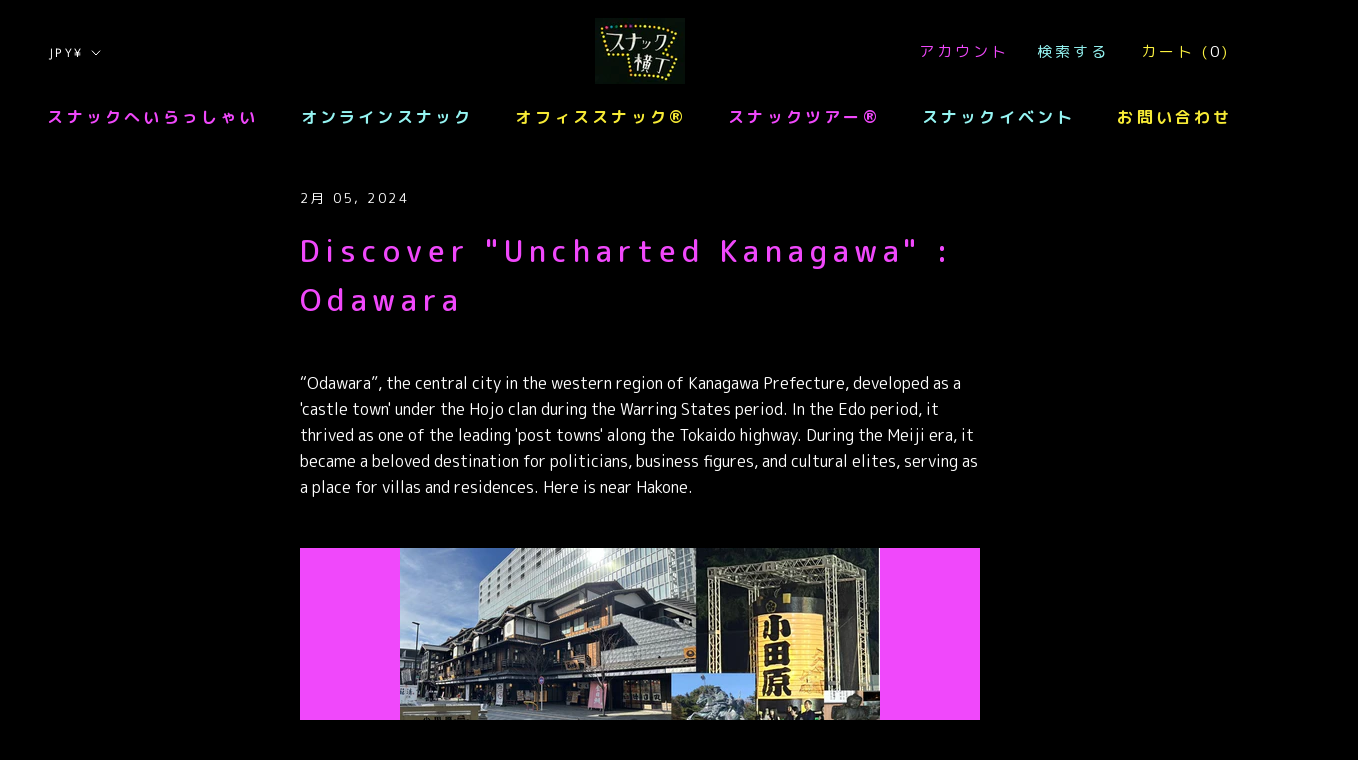

--- FILE ---
content_type: text/html; charset=utf-8
request_url: https://snackyokocho.com/blogs/japanese-backstreet-yokocho/odawara
body_size: 37087
content:
<!doctype html>

<html class="no-js" lang="ja">
  <head>
 <script>/* start spd config */window._spt_delay_keywords=["/gtag/js,gtag(,/checkouts,/tiktok-track.js,/hotjar-,/smile-,/adoric.js,/wpm/,fbq("];/* end spd config */</script>      
<meta charset="utf-8">
    <meta http-equiv="X-UA-Compatible" content="IE=edge,chrome=1">
    <meta name="viewport" content="width=device-width, initial-scale=1.0, height=device-height, minimum-scale=1.0, maximum-scale=1.0">
    <meta name="theme-color" content="">

    <title>
      Discover &quot;Uncharted Kanagawa&quot; : Odawara &ndash; スナック横丁
    </title>

<!-- Google Tag Manager -->
<script>(function(w,d,s,l,i){w[l]=w[l]||[];w[l].push({'gtm.start':
new Date().getTime(),event:'gtm.js'});var f=d.getElementsByTagName(s)[0],
j=d.createElement(s),dl=l!='dataLayer'?'&l='+l:'';j.async=true;j.src=
'https://www.googletagmanager.com/gtm.js?id='+i+dl;f.parentNode.insertBefore(j,f);
})(window,document,'script','dataLayer','GTM-PN9CQ3D');</script>
<!-- End Google Tag Manager -->
    
<meta http-equiv="x-dns-prefetch-control" content="on">
<link rel="preconnect dns-prefetch" href="//www.google-analytics.com">
<link rel="preconnect dns-prefetch" href="//www.google.com">
<link rel="preconnect dns-prefetch" href="//www.google.co.jp">
<link rel="preconnect dns-prefetch" href="//www.googleadservices.com">
<link rel="preconnect dns-prefetch" href="//googleads.g.doubleclick.net">
<link rel="preconnect dns-prefetch" href="//bid.g.doubleclick.net">
<link rel="preconnect dns-prefetch" href="//stats.g.doubleclick.net">
<link rel="preconnect dns-prefetch" href="//www.googletagmanager.com">
<link rel="preconnect dns-prefetch" href="//code.jquery.com">
<link rel="preconnect dns-prefetch" href="//fonts.googleapis.com">
<link rel="preconnect dns-prefetch" href="//www.googletagmanager.com">
<link rel="preconnect dns-prefetch" href="https://cdn.shopify.com" crossorigin>
<link rel="preconnect dns-prefetch" href="https://fonts.shopifycdn.com" crossorigin>
<link rel="preconnect dns-prefetch" href="https://cdn.bookthatapp.com" crossorigin>
<link rel="preconnect dns-prefetch" href="https://monorail-edge.shopifysvc.com">

<!-- custom.css 2023 -->
<link rel="stylesheet" href="//snackyokocho.com/cdn/shop/t/52/assets/custom.css?v=180076428684714273521749781107"><meta name="description" content="“Odawara”, the central city in the western region of Kanagawa Prefecture, developed as a &#39;castle town&#39; under the Hojo clan during the Warring States period. In the Edo period, it thrived as one of the leading &#39;post towns&#39; along the Tokaido highway. During the Meiji era, it became a beloved destination for politicians, "><link rel="canonical" href="https://snackyokocho.com/blogs/japanese-backstreet-yokocho/odawara"><link rel="shortcut icon" href="//snackyokocho.com/cdn/shop/files/346105118_2321344981386254_1637042845972861884_n_96x.jpg?v=1684028041" type="image/png"><meta property="og:type" content="article">
  <meta property="og:title" content="Discover &quot;Uncharted Kanagawa&quot; : Odawara"><meta property="og:description" content="“Odawara”, the central city in the western region of Kanagawa Prefecture, developed as a &#39;castle town&#39; under the Hojo clan during the Warring States period. In the Edo period, it thrived as one of the leading &#39;post towns&#39; along the Tokaido highway. During the Meiji era, it became a beloved destination for politicians, "><meta property="og:url" content="https://snackyokocho.com/blogs/japanese-backstreet-yokocho/odawara">
<meta property="og:site_name" content="スナック横丁"><meta name="twitter:card" content="summary"><meta name="twitter:title" content="Discover "Uncharted Kanagawa" : Odawara">
  <meta name="twitter:description" content="“Odawara”, the central city in the western region of Kanagawa Prefecture, developed as a &#39;castle town&#39; under the Hojo clan during the Warring States period. In the Edo period, it thrived as one of the leading &#39;post towns&#39; along the Tokaido highway. During the Meiji era, it became a beloved destination for politicians, business figures, and cultural elites, serving as a place for villas and residences. Here is near Hakone.   How to get there Odawara, with convenient transportation options such as the Shinkansen from Tokyo Station( for 30min) and the Odakyu Romancecar from Shinjuku Station( for about 70min). From Shinjuku Station: Take the Odakyu Line Travel time: About 1hour and half.From Tokyo Station:  Take the JR Line Travel time: About 1hour and 20 minutes. To Hakone Yumoto: Take the Hakone Tozan line Travel time: 15 minutes. We introduce Uncharted">

    


















<style type="text/css">.wlm-message-pnf{text-align:center;}#wlm-pwd-form {padding: 30px 0;text-align: center}#wlm-wrapper,.wlm-form-holder {display: inline-block}#wlm-pwd-error {display: none;color: #fb8077;text-align: left}#wlm-pwd-error.wlm-error {border: 1px solid #fb8077}#wlm-pwd-form-button {display: inline-block!important;height: auto!important;padding: 8px 15px!important;background: #777;border-radius: 3px!important;color: #fff!important;text-decoration: none!important;vertical-align: top}.wlm-instantclick-fix,.wlm-item-selector {position: absolute;z-index: -999;display: none;height: 0;width: 0;font-size: 0;line-height: 0}</style>





















<script type='text/javascript'>
  if (wlm) {
    wlm.arrHideLinksByAuth.may['yiid34491'] ='';
  }
</script>




<script type='text/javascript'>
  if (wlm) {
    wlm.arrHideLinksByAuth.may['djzV34493'] ='a[href$="/products/test"],a[href*="/products/test/"],a[href*="/products/test?"],a[href*="/products/test#"]';
  }
</script>




<script type='text/javascript'>
  if (wlm) {
    wlm.arrHideLinksByAuth.may['yiid40925'] ='a[href$="/products/test"],a[href*="/products/test/"],a[href*="/products/test?"],a[href*="/products/test#"],a[href$="/products/testtest"],a[href*="/products/testtest/"],a[href*="/products/testtest?"],a[href*="/products/testtest#"],a[href$="/products/liberty-option"],a[href*="/products/liberty-option/"],a[href*="/products/liberty-option?"],a[href*="/products/liberty-option#"],a[href$="/products/snackmizuho-option"],a[href*="/products/snackmizuho-option/"],a[href*="/products/snackmizuho-option?"],a[href*="/products/snackmizuho-option#"],a[href$="/products/liberty"],a[href*="/products/liberty/"],a[href*="/products/liberty?"],a[href*="/products/liberty#"],a[href$="/products/snackmizuho"],a[href*="/products/snackmizuho/"],a[href*="/products/snackmizuho?"],a[href*="/products/snackmizuho#"]';
  }
</script>







      <script type='text/javascript'>
      
        wlm.navigateByLocation();
      

      wlm.jq(document).ready(function(){
        wlm.removeLinks();
      });
    </script>

<script>window.performance && window.performance.mark && window.performance.mark('shopify.content_for_header.start');</script><meta name="google-site-verification" content="yrE38VTajQHxK894RX78cC87QrRnimRGL-mE_15wgbc">
<meta name="facebook-domain-verification" content="0aary5fb9g5lo6ur9yx43xmrmb8fbj">
<meta name="facebook-domain-verification" content="smj0a0n2paxojezv1jndwalzctnnp6">
<meta name="google-site-verification" content="z9cMubCJTEBqJPIDR5F_G6d_Hm9TsuaTlLKmyf_744k">
<meta id="shopify-digital-wallet" name="shopify-digital-wallet" content="/29910171747/digital_wallets/dialog">
<meta name="shopify-checkout-api-token" content="daea684a1ad9367228bad86f2d9232e4">
<meta id="in-context-paypal-metadata" data-shop-id="29910171747" data-venmo-supported="false" data-environment="production" data-locale="ja_JP" data-paypal-v4="true" data-currency="JPY">
<link rel="alternate" type="application/atom+xml" title="Feed" href="/blogs/japanese-backstreet-yokocho.atom" />
<link rel="alternate" hreflang="x-default" href="https://snackyokocho.com/blogs/japanese-backstreet-yokocho/odawara">
<link rel="alternate" hreflang="ja" href="https://snackyokocho.com/blogs/japanese-backstreet-yokocho/odawara">
<link rel="alternate" hreflang="ja-US" href="https://snackyokocho.com/ja-us/blogs/japanese-backstreet-yokocho/odawara">
<link rel="alternate" hreflang="en-US" href="https://snackyokocho.com/en-us/blogs/japanese-backstreet-yokocho/odawara">
<link rel="alternate" hreflang="ja-AU" href="https://snackyokocho.com/ja-au/blogs/japanese-backstreet-yokocho/odawara">
<script async="async" src="/checkouts/internal/preloads.js?locale=ja-JP"></script>
<link rel="preconnect" href="https://shop.app" crossorigin="anonymous">
<script async="async" src="https://shop.app/checkouts/internal/preloads.js?locale=ja-JP&shop_id=29910171747" crossorigin="anonymous"></script>
<script id="shopify-features" type="application/json">{"accessToken":"daea684a1ad9367228bad86f2d9232e4","betas":["rich-media-storefront-analytics"],"domain":"snackyokocho.com","predictiveSearch":false,"shopId":29910171747,"locale":"ja"}</script>
<script>var Shopify = Shopify || {};
Shopify.shop = "snackyokocho.myshopify.com";
Shopify.locale = "ja";
Shopify.currency = {"active":"JPY","rate":"1.0"};
Shopify.country = "JP";
Shopify.theme = {"name":"20230623","id":152961220913,"schema_name":"Prestige","schema_version":"4.7.2","theme_store_id":null,"role":"main"};
Shopify.theme.handle = "null";
Shopify.theme.style = {"id":null,"handle":null};
Shopify.cdnHost = "snackyokocho.com/cdn";
Shopify.routes = Shopify.routes || {};
Shopify.routes.root = "/";</script>
<script type="module">!function(o){(o.Shopify=o.Shopify||{}).modules=!0}(window);</script>
<script>!function(o){function n(){var o=[];function n(){o.push(Array.prototype.slice.apply(arguments))}return n.q=o,n}var t=o.Shopify=o.Shopify||{};t.loadFeatures=n(),t.autoloadFeatures=n()}(window);</script>
<script>
  window.ShopifyPay = window.ShopifyPay || {};
  window.ShopifyPay.apiHost = "shop.app\/pay";
  window.ShopifyPay.redirectState = null;
</script>
<script id="shop-js-analytics" type="application/json">{"pageType":"article"}</script>
<script defer="defer" async type="module" src="//snackyokocho.com/cdn/shopifycloud/shop-js/modules/v2/client.init-shop-cart-sync_Cun6Ba8E.ja.esm.js"></script>
<script defer="defer" async type="module" src="//snackyokocho.com/cdn/shopifycloud/shop-js/modules/v2/chunk.common_DGWubyOB.esm.js"></script>
<script type="module">
  await import("//snackyokocho.com/cdn/shopifycloud/shop-js/modules/v2/client.init-shop-cart-sync_Cun6Ba8E.ja.esm.js");
await import("//snackyokocho.com/cdn/shopifycloud/shop-js/modules/v2/chunk.common_DGWubyOB.esm.js");

  window.Shopify.SignInWithShop?.initShopCartSync?.({"fedCMEnabled":true,"windoidEnabled":true});

</script>
<script>
  window.Shopify = window.Shopify || {};
  if (!window.Shopify.featureAssets) window.Shopify.featureAssets = {};
  window.Shopify.featureAssets['shop-js'] = {"shop-cart-sync":["modules/v2/client.shop-cart-sync_kpadWrR6.ja.esm.js","modules/v2/chunk.common_DGWubyOB.esm.js"],"init-fed-cm":["modules/v2/client.init-fed-cm_deEwcgdG.ja.esm.js","modules/v2/chunk.common_DGWubyOB.esm.js"],"shop-button":["modules/v2/client.shop-button_Bgl7Akkx.ja.esm.js","modules/v2/chunk.common_DGWubyOB.esm.js"],"shop-cash-offers":["modules/v2/client.shop-cash-offers_CGfJizyJ.ja.esm.js","modules/v2/chunk.common_DGWubyOB.esm.js","modules/v2/chunk.modal_Ba7vk6QP.esm.js"],"init-windoid":["modules/v2/client.init-windoid_DLaIoEuB.ja.esm.js","modules/v2/chunk.common_DGWubyOB.esm.js"],"shop-toast-manager":["modules/v2/client.shop-toast-manager_BZdAlEPY.ja.esm.js","modules/v2/chunk.common_DGWubyOB.esm.js"],"init-shop-email-lookup-coordinator":["modules/v2/client.init-shop-email-lookup-coordinator_BxGPdBrh.ja.esm.js","modules/v2/chunk.common_DGWubyOB.esm.js"],"init-shop-cart-sync":["modules/v2/client.init-shop-cart-sync_Cun6Ba8E.ja.esm.js","modules/v2/chunk.common_DGWubyOB.esm.js"],"avatar":["modules/v2/client.avatar_BTnouDA3.ja.esm.js"],"pay-button":["modules/v2/client.pay-button_iRJggQYg.ja.esm.js","modules/v2/chunk.common_DGWubyOB.esm.js"],"init-customer-accounts":["modules/v2/client.init-customer-accounts_BbQrQ-BF.ja.esm.js","modules/v2/client.shop-login-button_CXxZBmJa.ja.esm.js","modules/v2/chunk.common_DGWubyOB.esm.js","modules/v2/chunk.modal_Ba7vk6QP.esm.js"],"init-shop-for-new-customer-accounts":["modules/v2/client.init-shop-for-new-customer-accounts_48e-446J.ja.esm.js","modules/v2/client.shop-login-button_CXxZBmJa.ja.esm.js","modules/v2/chunk.common_DGWubyOB.esm.js","modules/v2/chunk.modal_Ba7vk6QP.esm.js"],"shop-login-button":["modules/v2/client.shop-login-button_CXxZBmJa.ja.esm.js","modules/v2/chunk.common_DGWubyOB.esm.js","modules/v2/chunk.modal_Ba7vk6QP.esm.js"],"init-customer-accounts-sign-up":["modules/v2/client.init-customer-accounts-sign-up_Bb65hYMR.ja.esm.js","modules/v2/client.shop-login-button_CXxZBmJa.ja.esm.js","modules/v2/chunk.common_DGWubyOB.esm.js","modules/v2/chunk.modal_Ba7vk6QP.esm.js"],"shop-follow-button":["modules/v2/client.shop-follow-button_BO2OQvUT.ja.esm.js","modules/v2/chunk.common_DGWubyOB.esm.js","modules/v2/chunk.modal_Ba7vk6QP.esm.js"],"checkout-modal":["modules/v2/client.checkout-modal__QRFVvMA.ja.esm.js","modules/v2/chunk.common_DGWubyOB.esm.js","modules/v2/chunk.modal_Ba7vk6QP.esm.js"],"lead-capture":["modules/v2/client.lead-capture_Be4qr8sG.ja.esm.js","modules/v2/chunk.common_DGWubyOB.esm.js","modules/v2/chunk.modal_Ba7vk6QP.esm.js"],"shop-login":["modules/v2/client.shop-login_BCaq99Td.ja.esm.js","modules/v2/chunk.common_DGWubyOB.esm.js","modules/v2/chunk.modal_Ba7vk6QP.esm.js"],"payment-terms":["modules/v2/client.payment-terms_C-1Cu6jg.ja.esm.js","modules/v2/chunk.common_DGWubyOB.esm.js","modules/v2/chunk.modal_Ba7vk6QP.esm.js"]};
</script>
<script>(function() {
  var isLoaded = false;
  function asyncLoad() {
    if (isLoaded) return;
    isLoaded = true;
    var urls = ["https:\/\/m4.snackyokocho.com\/outsiders\/scripts\/m4.js?shop=snackyokocho.myshopify.com","https:\/\/cdn.shopify.com\/s\/files\/1\/0597\/3783\/3627\/files\/tptinstall.min.js?v=1718591634\u0026t=tapita-seo-script-tags\u0026shop=snackyokocho.myshopify.com","\/\/cdn.shopify.com\/proxy\/3e84b3cd8d4f1959e30a8136114ce499c102dd1cbe308f84e1e5f3fa3a7199de\/snackyokocho.bookthatapp.com\/javascripts\/bta-installed.js?shop=snackyokocho.myshopify.com\u0026sp-cache-control=cHVibGljLCBtYXgtYWdlPTkwMA","\/\/cdn.shopify.com\/proxy\/e438b4d8b45ff622e68ba16226fed4eb97b058c1417b25419443d78156c2b1e0\/snackyokocho.bookthatapp.com\/sdk\/v1\/js\/bta-order-status-bootstrap.min.js?shop=snackyokocho.myshopify.com\u0026sp-cache-control=cHVibGljLCBtYXgtYWdlPTkwMA"];
    for (var i = 0; i < urls.length; i++) {
      var s = document.createElement('script');
      s.type = 'text/javascript';
      s.async = true;
      s.src = urls[i];
      var x = document.getElementsByTagName('script')[0];
      x.parentNode.insertBefore(s, x);
    }
  };
  if(window.attachEvent) {
    window.attachEvent('onload', asyncLoad);
  } else {
    window.addEventListener('load', asyncLoad, false);
  }
})();</script>
<script id="__st">var __st={"a":29910171747,"offset":32400,"reqid":"539ea590-62db-4e07-9898-55a69c233952-1768823285","pageurl":"snackyokocho.com\/blogs\/japanese-backstreet-yokocho\/odawara","s":"articles-607270338865","u":"fc9e1d805fd0","p":"article","rtyp":"article","rid":607270338865};</script>
<script>window.ShopifyPaypalV4VisibilityTracking = true;</script>
<script id="captcha-bootstrap">!function(){'use strict';const t='contact',e='account',n='new_comment',o=[[t,t],['blogs',n],['comments',n],[t,'customer']],c=[[e,'customer_login'],[e,'guest_login'],[e,'recover_customer_password'],[e,'create_customer']],r=t=>t.map((([t,e])=>`form[action*='/${t}']:not([data-nocaptcha='true']) input[name='form_type'][value='${e}']`)).join(','),a=t=>()=>t?[...document.querySelectorAll(t)].map((t=>t.form)):[];function s(){const t=[...o],e=r(t);return a(e)}const i='password',u='form_key',d=['recaptcha-v3-token','g-recaptcha-response','h-captcha-response',i],f=()=>{try{return window.sessionStorage}catch{return}},m='__shopify_v',_=t=>t.elements[u];function p(t,e,n=!1){try{const o=window.sessionStorage,c=JSON.parse(o.getItem(e)),{data:r}=function(t){const{data:e,action:n}=t;return t[m]||n?{data:e,action:n}:{data:t,action:n}}(c);for(const[e,n]of Object.entries(r))t.elements[e]&&(t.elements[e].value=n);n&&o.removeItem(e)}catch(o){console.error('form repopulation failed',{error:o})}}const l='form_type',E='cptcha';function T(t){t.dataset[E]=!0}const w=window,h=w.document,L='Shopify',v='ce_forms',y='captcha';let A=!1;((t,e)=>{const n=(g='f06e6c50-85a8-45c8-87d0-21a2b65856fe',I='https://cdn.shopify.com/shopifycloud/storefront-forms-hcaptcha/ce_storefront_forms_captcha_hcaptcha.v1.5.2.iife.js',D={infoText:'hCaptchaによる保護',privacyText:'プライバシー',termsText:'利用規約'},(t,e,n)=>{const o=w[L][v],c=o.bindForm;if(c)return c(t,g,e,D).then(n);var r;o.q.push([[t,g,e,D],n]),r=I,A||(h.body.append(Object.assign(h.createElement('script'),{id:'captcha-provider',async:!0,src:r})),A=!0)});var g,I,D;w[L]=w[L]||{},w[L][v]=w[L][v]||{},w[L][v].q=[],w[L][y]=w[L][y]||{},w[L][y].protect=function(t,e){n(t,void 0,e),T(t)},Object.freeze(w[L][y]),function(t,e,n,w,h,L){const[v,y,A,g]=function(t,e,n){const i=e?o:[],u=t?c:[],d=[...i,...u],f=r(d),m=r(i),_=r(d.filter((([t,e])=>n.includes(e))));return[a(f),a(m),a(_),s()]}(w,h,L),I=t=>{const e=t.target;return e instanceof HTMLFormElement?e:e&&e.form},D=t=>v().includes(t);t.addEventListener('submit',(t=>{const e=I(t);if(!e)return;const n=D(e)&&!e.dataset.hcaptchaBound&&!e.dataset.recaptchaBound,o=_(e),c=g().includes(e)&&(!o||!o.value);(n||c)&&t.preventDefault(),c&&!n&&(function(t){try{if(!f())return;!function(t){const e=f();if(!e)return;const n=_(t);if(!n)return;const o=n.value;o&&e.removeItem(o)}(t);const e=Array.from(Array(32),(()=>Math.random().toString(36)[2])).join('');!function(t,e){_(t)||t.append(Object.assign(document.createElement('input'),{type:'hidden',name:u})),t.elements[u].value=e}(t,e),function(t,e){const n=f();if(!n)return;const o=[...t.querySelectorAll(`input[type='${i}']`)].map((({name:t})=>t)),c=[...d,...o],r={};for(const[a,s]of new FormData(t).entries())c.includes(a)||(r[a]=s);n.setItem(e,JSON.stringify({[m]:1,action:t.action,data:r}))}(t,e)}catch(e){console.error('failed to persist form',e)}}(e),e.submit())}));const S=(t,e)=>{t&&!t.dataset[E]&&(n(t,e.some((e=>e===t))),T(t))};for(const o of['focusin','change'])t.addEventListener(o,(t=>{const e=I(t);D(e)&&S(e,y())}));const B=e.get('form_key'),M=e.get(l),P=B&&M;t.addEventListener('DOMContentLoaded',(()=>{const t=y();if(P)for(const e of t)e.elements[l].value===M&&p(e,B);[...new Set([...A(),...v().filter((t=>'true'===t.dataset.shopifyCaptcha))])].forEach((e=>S(e,t)))}))}(h,new URLSearchParams(w.location.search),n,t,e,['guest_login'])})(!0,!0)}();</script>
<script integrity="sha256-4kQ18oKyAcykRKYeNunJcIwy7WH5gtpwJnB7kiuLZ1E=" data-source-attribution="shopify.loadfeatures" defer="defer" src="//snackyokocho.com/cdn/shopifycloud/storefront/assets/storefront/load_feature-a0a9edcb.js" crossorigin="anonymous"></script>
<script crossorigin="anonymous" defer="defer" src="//snackyokocho.com/cdn/shopifycloud/storefront/assets/shopify_pay/storefront-65b4c6d7.js?v=20250812"></script>
<script data-source-attribution="shopify.dynamic_checkout.dynamic.init">var Shopify=Shopify||{};Shopify.PaymentButton=Shopify.PaymentButton||{isStorefrontPortableWallets:!0,init:function(){window.Shopify.PaymentButton.init=function(){};var t=document.createElement("script");t.src="https://snackyokocho.com/cdn/shopifycloud/portable-wallets/latest/portable-wallets.ja.js",t.type="module",document.head.appendChild(t)}};
</script>
<script data-source-attribution="shopify.dynamic_checkout.buyer_consent">
  function portableWalletsHideBuyerConsent(e){var t=document.getElementById("shopify-buyer-consent"),n=document.getElementById("shopify-subscription-policy-button");t&&n&&(t.classList.add("hidden"),t.setAttribute("aria-hidden","true"),n.removeEventListener("click",e))}function portableWalletsShowBuyerConsent(e){var t=document.getElementById("shopify-buyer-consent"),n=document.getElementById("shopify-subscription-policy-button");t&&n&&(t.classList.remove("hidden"),t.removeAttribute("aria-hidden"),n.addEventListener("click",e))}window.Shopify?.PaymentButton&&(window.Shopify.PaymentButton.hideBuyerConsent=portableWalletsHideBuyerConsent,window.Shopify.PaymentButton.showBuyerConsent=portableWalletsShowBuyerConsent);
</script>
<script data-source-attribution="shopify.dynamic_checkout.cart.bootstrap">document.addEventListener("DOMContentLoaded",(function(){function t(){return document.querySelector("shopify-accelerated-checkout-cart, shopify-accelerated-checkout")}if(t())Shopify.PaymentButton.init();else{new MutationObserver((function(e,n){t()&&(Shopify.PaymentButton.init(),n.disconnect())})).observe(document.body,{childList:!0,subtree:!0})}}));
</script>
<link id="shopify-accelerated-checkout-styles" rel="stylesheet" media="screen" href="https://snackyokocho.com/cdn/shopifycloud/portable-wallets/latest/accelerated-checkout-backwards-compat.css" crossorigin="anonymous">
<style id="shopify-accelerated-checkout-cart">
        #shopify-buyer-consent {
  margin-top: 1em;
  display: inline-block;
  width: 100%;
}

#shopify-buyer-consent.hidden {
  display: none;
}

#shopify-subscription-policy-button {
  background: none;
  border: none;
  padding: 0;
  text-decoration: underline;
  font-size: inherit;
  cursor: pointer;
}

#shopify-subscription-policy-button::before {
  box-shadow: none;
}

      </style>

<script>window.performance && window.performance.mark && window.performance.mark('shopify.content_for_header.end');</script>

    <link rel="stylesheet" href="//snackyokocho.com/cdn/shop/t/52/assets/theme.scss.css?v=89094568036749978811763343095">

    <script>
      // This allows to expose several variables to the global scope, to be used in scripts
      window.theme = {
        pageType: "article",
        moneyFormat: "¥{{amount_no_decimals}}",
        moneyWithCurrencyFormat: "¥{{amount_no_decimals}} JPY",
        productImageSize: "natural",
        searchMode: "product,article,page",
        showPageTransition: true,
        showElementStaggering: false,
        showImageZooming: true
      };

      window.routes = {
        rootUrl: "\/",
        cartUrl: "\/cart",
        cartAddUrl: "\/cart\/add",
        cartChangeUrl: "\/cart\/change",
        searchUrl: "\/search",
        productRecommendationsUrl: "\/recommendations\/products"
      };

      window.languages = {
        cartAddNote: "備考",
        cartEditNote: "備考を編集する",
        productImageLoadingError: "画像が表示されません。ページを更新してください",
        productFormAddToCart: "カートに追加する",
        productFormUnavailable: "無効",
        productFormSoldOut: "売り切れ",
        shippingEstimatorOneResult: "オプションをつける",
        shippingEstimatorMoreResults: "{{count}} options available:",
        shippingEstimatorNoResults: "No shipping could be found"
      };

      window.lazySizesConfig = {
        loadHidden: false,
        hFac: 0.5,
        expFactor: 2,
        ricTimeout: 150,
        lazyClass: 'Image--lazyLoad',
        loadingClass: 'Image--lazyLoading',
        loadedClass: 'Image--lazyLoaded'
      };

      document.documentElement.className = document.documentElement.className.replace('no-js', 'js');
      document.documentElement.style.setProperty('--window-height', window.innerHeight + 'px');

      // We do a quick detection of some features (we could use Modernizr but for so little...)
      (function() {
        document.documentElement.className += ((window.CSS && window.CSS.supports('(position: sticky) or (position: -webkit-sticky)')) ? ' supports-sticky' : ' no-supports-sticky');
        document.documentElement.className += (window.matchMedia('(-moz-touch-enabled: 1), (hover: none)')).matches ? ' no-supports-hover' : ' supports-hover';
      }());
    </script>

    <script src="//snackyokocho.com/cdn/shop/t/52/assets/lazysizes.min.js?v=174358363404432586981687491710" async></script><script src="https://polyfill-fastly.net/v3/polyfill.min.js?unknown=polyfill&features=fetch,Element.prototype.closest,Element.prototype.remove,Element.prototype.classList,Array.prototype.includes,Array.prototype.fill,Object.assign,CustomEvent,IntersectionObserver,IntersectionObserverEntry,URL" defer></script>
    <script src="//snackyokocho.com/cdn/shop/t/52/assets/libs.min.js?v=26178543184394469741687491710" defer></script>
    <script src="//snackyokocho.com/cdn/shop/t/52/assets/theme.min.js?v=101812004007097122321687491710" defer></script>
    <script src="//snackyokocho.com/cdn/shop/t/52/assets/custom.js?v=115685184298990599031687491710" defer></script>

    <script>
      (function () {
        window.onpageshow = function() {
          if (window.theme.showPageTransition) {
            var pageTransition = document.querySelector('.PageTransition');

            if (pageTransition) {
              pageTransition.style.visibility = 'visible';
              pageTransition.style.opacity = '0';
            }
          }

          // When the page is loaded from the cache, we have to reload the cart content
          document.documentElement.dispatchEvent(new CustomEvent('cart:refresh', {
            bubbles: true
          }));
        };
      })();
    </script>

    
  <script type="application/ld+json">
  {
    "@context": "http://schema.org",
    "@type": "BlogPosting",
    "mainEntityOfPage": "/blogs/japanese-backstreet-yokocho/odawara",
    "articleSection": "offbeattravel for foreigner",
    "keywords": "",
    "headline": "Discover \"Uncharted Kanagawa\" : Odawara",
    "description": "“Odawara”, the central city in the western region of Kanagawa Prefecture, developed as a 'castle town' under the Hojo clan during the Warring States period....",
    "dateCreated": "2024-02-05T16:04:57",
    "datePublished": "2024-02-05T17:58:03",
    "dateModified": "2024-02-05T17:58:03",
    "image": {
      "@type": "ImageObject",
      "url": "https://snackyokocho.com/cdn/shopifycloud/storefront/assets/no-image-2048-a2addb12_1024x.gif",
      "image": "https://snackyokocho.com/cdn/shopifycloud/storefront/assets/no-image-2048-a2addb12_1024x.gif",
      "name": null,
      "width": "1024",
      "height": "1024"
    },
    "author": {
      "@type": "Person",
      "name": "真由子 五十嵐",
      "givenName": "真由子",
      "familyName": "五十嵐"
    },
    "publisher": {
      "@type": "Organization",
      "name": "スナック横丁"
    },
    "commentCount": 0,
    "comment": []
  }
  </script>



  <script type="application/ld+json">
  {
    "@context": "http://schema.org",
    "@type": "BreadcrumbList",
  "itemListElement": [{
      "@type": "ListItem",
      "position": 1,
      "name": "Translation missing: ja.general.breadcrumb.home",
      "item": "https://snackyokocho.com"
    },{
          "@type": "ListItem",
          "position": 2,
          "name": "offbeattravel for foreigner",
          "item": "https://snackyokocho.com/blogs/japanese-backstreet-yokocho"
        }, {
          "@type": "ListItem",
          "position": 3,
          "name": "offbeattravel for foreigner",
          "item": "https://snackyokocho.com/blogs/japanese-backstreet-yokocho/odawara"
        }]
  }
  </script>

  <!-- "snippets/hulkcode_common.liquid" was not rendered, the associated app was uninstalled -->
<script>var bondVariantIds = [], productConfig = {}, productMetafields;productMetafields = '';if (productMetafields !== '') {
        productConfig = JSON.parse('{"' + decodeURI(productMetafields).replace(/"/g, '\\"').replace(/&/g, '","').replace(/=/g,'":"') + '"}');
      }

    window.BtaConfig = {
      account: 'snackyokocho',
      bondVariantIds: bondVariantIds,
      cart: 'CartDrop',
      customer: '',settings: JSON.parse('{"dateFormat":"MM/DD/YYYY","domain":"snackyokocho.com","env":"production","path_prefix":"/apps/bookthatapp","should_load":true,"widget_enabled_list":["reservation","activity"],"widget_on_every_page":true,"widgets_mode":{}}' || '{}'),
      version: '1.6'
    }
  </script>

  <script src="//snackyokocho.com/cdn/shop/t/52/assets/bta-widgets-bootstrap.min.js?v=140398751049464347101687491973" type="text/javascript"></script>

<!--Gem_Page_Header_Script-->
    


<!--End_Gem_Page_Header_Script-->



    

    
  






<!-- BEGIN app block: shopify://apps/trustify-reviews/blocks/app-embed-block/60d505af-e468-47cf-a184-a06ccd6703ac -->

<script>
  window.trAppEmbedEnabled = true
  window.trAppPreloadStylesheet = true
</script>

<link href="//cdn.shopify.com/extensions/019ba1e2-b85e-7b34-a5dd-30b716ca8b83/trustify-facebook-reviews-723/assets/storefront.css" rel="stylesheet" type="text/css" media="all" />
<!-- BEGIN app snippet: product-data --><script>
  window.trReviewsProduct = {
    reviews: [],
    reviews_pagination: {},
    reviews_statistic: {}
  };
</script>

<!-- END app snippet --><!-- BEGIN app snippet: product-collection --><script type="text/javascript" data-type="custom">
  window.trCollectionProducts = [];

  

  

</script>
<!-- END app snippet --><!-- BEGIN app snippet: question-data --><script>
  window.trWidgetQuestion = {};
  window.trQuestions = [];
  window.trQuestionsPagination = {};
  window.trQuestionsStatistic = {};
</script>





<!-- END app snippet --><!-- BEGIN app snippet: setting-discount-data --><script>
  window.trSettingDiscount = {}
</script>


<!-- END app snippet --><!-- BEGIN app snippet: storefront-proxy -->

<script type="text/javascript">
	window.trLibrary = {
		video_js_css: "https://cdn.shopify.com/extensions/019ba1e2-b85e-7b34-a5dd-30b716ca8b83/trustify-facebook-reviews-723/assets/video-js.css",
		trustify_splide_css: "https://cdn.shopify.com/extensions/019ba1e2-b85e-7b34-a5dd-30b716ca8b83/trustify-facebook-reviews-723/assets/trustify-splide.css",
		storefront_css: "https://cdn.shopify.com/extensions/019ba1e2-b85e-7b34-a5dd-30b716ca8b83/trustify-facebook-reviews-723/assets/storefront.css",
		trustify_splide_js: "https://cdn.shopify.com/extensions/019ba1e2-b85e-7b34-a5dd-30b716ca8b83/trustify-facebook-reviews-723/assets/trustify-splide.js",
		trustify_splide_extension_grid_js: "https://cdn.shopify.com/extensions/019ba1e2-b85e-7b34-a5dd-30b716ca8b83/trustify-facebook-reviews-723/assets/trustify-splide-extension-grid.js",
		trustify_splide_extension_auto_scroll_js: "https://cdn.shopify.com/extensions/019ba1e2-b85e-7b34-a5dd-30b716ca8b83/trustify-facebook-reviews-723/assets/trustify-splide-extension-auto-scroll.js",
		review_sidebar_js: "https://cdn.shopify.com/extensions/019ba1e2-b85e-7b34-a5dd-30b716ca8b83/trustify-facebook-reviews-723/assets/review-sidebar.js",
		review_carousel_js: "https://cdn.shopify.com/extensions/019ba1e2-b85e-7b34-a5dd-30b716ca8b83/trustify-facebook-reviews-723/assets/review-carousel.js",
		review_box_js: "https://cdn.shopify.com/extensions/019ba1e2-b85e-7b34-a5dd-30b716ca8b83/trustify-facebook-reviews-723/assets/review-box.js",
		review_star_product_js: "https://cdn.shopify.com/extensions/019ba1e2-b85e-7b34-a5dd-30b716ca8b83/trustify-facebook-reviews-723/assets/review-star-product.js",
		review_star_collection_js: "https://cdn.shopify.com/extensions/019ba1e2-b85e-7b34-a5dd-30b716ca8b83/trustify-facebook-reviews-723/assets/review-star-collection.js",
		review_popup_js: "https://cdn.shopify.com/extensions/019ba1e2-b85e-7b34-a5dd-30b716ca8b83/trustify-facebook-reviews-723/assets/review-popup.js",
		media_gallery_js: "https://cdn.shopify.com/extensions/019ba1e2-b85e-7b34-a5dd-30b716ca8b83/trustify-facebook-reviews-723/assets/media-gallery.js",
		review_form_js: "https://cdn.shopify.com/extensions/019ba1e2-b85e-7b34-a5dd-30b716ca8b83/trustify-facebook-reviews-723/assets/review-form.js",
		review_snippet_widget_js: "https://cdn.shopify.com/extensions/019ba1e2-b85e-7b34-a5dd-30b716ca8b83/trustify-facebook-reviews-723/assets/review-snippet-widget.js",
		dynamic_media_slider_js: "https://cdn.shopify.com/extensions/019ba1e2-b85e-7b34-a5dd-30b716ca8b83/trustify-facebook-reviews-723/assets/dynamic-media-slider.js",
	};

	if (window.trAppPreloadStylesheet == undefined) {
		let trLink = document.createElement('link');
		trLink.rel = 'stylesheet';
		trLink.href = "https://cdn.shopify.com/extensions/019ba1e2-b85e-7b34-a5dd-30b716ca8b83/trustify-facebook-reviews-723/assets/storefront.css";
		document.head.appendChild(trLink);
	}
</script>


<script id="trfy-script" type="text/javascript">
	window.trStorefrontAppData = {"shop":"snackyokocho.myshopify.com","app_client_url":"https://cdn.trustifyreview.com/client","app_url":"https://api.trustifyreview.com","app_storefront_url":"https://cdn.trustifyreview.com/storefront/build","app_storage_url":"https://storage.trustifyreview.com/trustify-review","widget":{"id":772,"created_at":"2023-12-04T17:56:46Z","updated_at":"2024-11-18T08:23:47Z","shop":"snackyokocho.myshopify.com","header_layout":2,"body_layout":2,"rating_style":2,"sort_by":1,"show_ratings":[],"show_avatar_icon":false,"show_helpful_button":true,"show_brandmark":true,"show_rating_statistic":true,"show_verified_badge":true,"show_country_flag":true,"pin_photo_video_top":false,"pin_photo_ratings":["5","4","3","2","1"],"pin_photo_colors":{"star_color":"","primary_text_color":"","secondary_text_color":""},"colors":{"theme_color":"#e85c5c","star_color":"#E85C5C","primary_text_color":"#FFFFFF","secondary_text_color":"#FFFFFF","body_background":"TRANSPARENT","body_stroke":"#002554","title_color":"#FFFFFF","filter_button_background_color":"#FFFFFF","filter_button_stroke_color":"#ADADAD","filter_button_text_color":"#000000","submit_button_background_color":"#E85C5C","submit_button_stroke_color":"#ADADAD","submit_button_text_color":"#FFFFFF","general_background":"transparent","verified_color":"","review_content_color":""},"popup_colors":{"primary_text_color":"#000000","secondary_text_color":"#818181","star_color":"#FFC700","submit_button_color":"#002544"},"carousel_layout":1,"carousel_colors":{"star_color":"#FFC700","title_color":"#000000","primary_text_color":"#002554","secondary_text_color":"#727272","body_background":"#ffffff","body_stroke":"#002554"},"carousel_settings":{"show_helpful_button":true,"show_product_link":true,"show_date":true},"carousel_direction":"ltr","review_box_settings":{"show_helpful_button":true,"stroke_button":"round","show_date":true},"language":"ja","custom_css":".tr-review-box__empty-text {\n  color: #ffffff;  \n}\n\n.omg-preview {\n  background-color: black;\n}\n\n.omg-preview .omg-carousel {\n  background-color: black;\n}\n\n.tr-dropdown__toggle-text {\n  color: var(--tr-filter-button-text-color);\n}\n\n.tr-dropdown .tr-dropdown__item span {\n  color: var(--tr-filter-button-text-color);\n}\n\n.tr-dropdown .tr-dropdown__item--active span {\n  color: var(--tr-color-white);\n}\n\n.tr-dropdown .tr-dropdown__item:hover span {\n  color: var(--tr-color-white);\n}\n\n.tr-dropdown__toggle-text span {\n  color: var(--tr-filter-button-text-color);\n}\n.omg-review-content-more {color: #fff;}","enable_debugger":false,"enable_widget_rating":true,"enable_review_snippet":true,"star_icon":"","per_page":10,"date_format":"dd/MM/yyyy","name_format":1,"show_write_review_button":true,"show_filter_button":true,"shadow":2,"pagination":2,"show_two_review_on_mobile":false,"show_widget_title":true,"show_review_title":true,"show_verified_text":true,"show_avatar":true,"title_font_size":25,"body_font_size":14,"image_object_fit":"cover","interval":5,"show_full_review_content":false,"show_survey":false,"review_display_mode":"below_details"},"widget_review_star":{"id":0,"created_at":"0001-01-01T00:00:00Z","updated_at":"0001-01-01T00:00:00Z","shop":"","show_on_collection_page":false,"show_on_home_page":false,"show_with_no_review":false,"show_detail_popover":false,"layout":0,"layout_text":"","star_icon":"","star_positive_color":"","star_negative_color":"","star_size":0,"text_color":"","decimal":0,"border_weight":0,"border_radius":0,"alignment_collection":"","alignment_product":"","background_color":"","border_color":""},"translates":null,"translate_languages":null,"translates_map":{"about_you":"あなたについて","all_stars":"All stars","be_the_first_to_write_a_review":"Be the first to write a review","carousel_title":"Let customers speak for us","clear_filters":"フィルターをクリア","customer_feedback":"Customer Feedback","expire_date":"有効期限: {{expire_date}}","filter_by":"Filter by","highest_rating":"Highest rating","image_video":"Image, video","insert_youtube_or_tiktok_video_link":"Insert YouTube or TikTok video link","leave_your_feedback":"フィードバックを残す","load_more":"さらに読み込む","most_recent":"Most recent","newest_reviews":"Newest reviews","next_page":"Next page","or":"または","photo_first":"Photo first","photo_reviews":"Photo reviews","pin":"ピン","post_review_as_anonymous":"匿名でレビューを投稿する","previous_page":"Previous page","profile_picture":"プロフィール写真","question_ask_a_question":"質問する","question_asked_by":"{{questioner_name}} が質問しました - {{created_date}}","question_no_questions_asked":"質問なし","question_question":"質問","question_questions":"質問","question_reviews":"レビュー","question_search":"検索","question_shop_owner_replied":"店主が返信","question_submit":"提出する","question_submit_a_question":"質問を送信","question_your_email":"あなたのメールアドレス","question_your_name":"あなたの名前","rating":"Rating","recommends":"推奨","review":"review","review_content":"Review content","review_page_description":"当社のサービスを友人や同僚に勧める可能性はどのくらいありますか?","review_page_submit":"提出する","review_page_title":"あなたのフィードバック","review_page_upload_photos":"写真をアップロード","review_page_your_email":"あなたのメールアドレス","review_page_your_feedback":"あなたのフィードバック","review_page_your_name":"あなたの名前","review_title":"レビュータイトル","reviews":"reviews","reviews_with_images":"Reviews with images","send_code_by_your_email":"コードはメールでお送りします","shop_owner_replied":"ママからのお返事","show_less":"少なく読む","show_more":"もっと読む","sort_by":"Sort by","submit":"Submit","text_image_video":"Text, image, video","thank_you":"Thank you","top_reviews":"Top reviews","upload_photo":"Upload photo","upload_photo_to_get_discount":"写真をアップロードすると、次回の購入時に {{discount_value}} 割引が適用されます。","upload_review_photos_videos":"レビュー写真/動画をアップロードする","use_for_next_purchase":"次の割引コードを使用すると、次回の購入時に {{discount_value}} 割引されます。","validate_content_error_message":"Content cannot be empty!","validate_email":"有効なメールアドレス","validate_email_error_message":"Reviewer email cannot be empty!","validate_email_valid_error_message":"Reviewer email not valid!","validate_name_error_message":"Reviewer name cannot be empty!","validate_rating_error_message":"You have not selected a rating yet!","validate_required":"が必要です","validate_this_field":"このフィールド","verified":"検証済み","video_first":"まずはビデオ","video_reviews":"Video reviews","view_all_images":"View all images","write_a_review":"Write a review","your_email":"Your email","your_name":"Your name","your_question_was_submitted":"質問が送信されました!","your_review_was_submitted":"Your review was submitted!"},"widget_review_carousel":{"id":0,"created_at":"0001-01-01T00:00:00Z","updated_at":"0001-01-01T00:00:00Z","shop":"","layout":1,"star_icon":"","date_format":"dd/MM/yyyy","name_format":1,"shadow":2,"stroke":1,"interval":5,"direction":"ltr","per_page":4,"show_carousel_title":true,"show_review_title":true,"show_helpful_button":true,"show_verified_badge":true,"show_verified_text":true,"show_country_flag":true,"show_avatar":true,"show_date":true,"show_product_detail":true,"title_color":"#000000","star_color":"#ffc700","primary_color":"#000000","secondary_color":"#979797","card_background_color":"#ffffff","card_stroke_color":"#0000001a","verified_color":"#16a679","title_font_size":25,"body_font_size":14,"product_title_font_size":12,"image_object_fit":"cover","custom_css":"","show_full_review_content":false},"reviews":[],"reviews_pagination":{"limit":20,"page":1,"total_rows":0,"total_pages":0},"setting":{"id":632,"created_at":"2023-12-04T17:57:03Z","updated_at":"2025-12-23T03:10:43Z","shop":"snackyokocho.myshopify.com","enable_welcome_crisp":true,"enable_widget":true,"onboarding_step":1,"enable_import_review":false,"enable_custom_widget":true,"enable_setup_guide":true,"update_access_token":true,"enable_promo_plan":false,"enable_multi_language":false,"enable_translate_review":false,"enable_translate_name":true,"total_review_translated":0,"discount_value":0,"discount_type":"","discount_limit_interval":0,"discount_remaining_interval":0,"mail_from_address":"","collection_selector":""},"plan_id":3,"widget_media_gallery_setting":{"id":0,"shop":"","review_source":"","layout":"","card_corner_radius":0,"shadow":"","auto_slide":false,"time_transition":0,"photo_per_slide":"","reviewer_name_font_size":0,"rating_size":0,"rating_color":"","reviewer_name_color":"","show_rating":false,"show_reviewer_name":false,"show_with_ratings":null,"product_display_mode":""},"review_widget_media_gallery":null,"review_widget_media_gallery_pagination":null,"is_new_embed":false,"widget_review_sidebar":{"id":0,"created_at":"0001-01-01T00:00:00Z","updated_at":"0001-01-01T00:00:00Z","shop":"","enabled":false,"show_on_pages":null,"position":"","text_direction":"","star_icon":"","hide_on_mobile":false,"show_product_detail":false,"button_style":0,"button_text":"","button_background_color":"","button_text_color":""},"review_sidebars":[{"id":5012923,"created_at":"2025-10-30T15:09:54Z","updated_at":"2025-12-31T04:30:58Z","deleted_at":null,"imported_at":"2025-10-30T15:09:54Z","shop":"snackyokocho.myshopify.com","reference":"","rating":5,"title":"まったりと","content":"初対面でしたが、直ぐに打ち解けました。話題豊富、人生経験豊富で楽しい時間を過ごせました。いやあ～、知性と美貌に完全に癒やされましたね✨","reviewer_name":"ケセラセラ","reviewer_id":"254992","status":true,"channel":1,"recommendation_type":"","avatar":"","avatar_fallback":"","iframe_url":"","pin":false,"product_id":10404706779441,"product_title":"ポルトガルから癒しをお届け「旅するスナックRisa」","product_image":"https://cdn.shopify.com/s/files/1/0299/1017/1747/files/Risamama7.png?v=1759366391","page_id":"","vote":2,"open_graph_story_id":"","seller_title":"","country":"JP","is_store":false,"is_popup":false,"is_verified":false,"is_favorite":false,"images":[],"product":{"id":162403623,"created_at":"2025-09-22T06:17:26Z","updated_at":"2025-10-02T00:53:13Z","shop":"snackyokocho.myshopify.com","product_id":10404706779441,"title":"ポルトガルから癒しをお届け「旅するスナックRisa」","handle":"risa-portugal","image_src":"https://cdn.shopify.com/s/files/1/0299/1017/1747/files/Risamama7.png?v=1759366391","status":"active","vendor":"ポルトガルりさママ","product_type":"チケット","tags":"アクティブ, イベント, 加盟","blacklist_product_id":""},"reply":{"id":0,"created_at":"0001-01-01T00:00:00Z","updated_at":"0001-01-01T00:00:00Z","shop":"","review_id":0,"name":"","content":""},"variants":null},{"id":4935541,"created_at":"2025-10-12T23:34:36Z","updated_at":"2025-12-31T04:30:58Z","deleted_at":null,"imported_at":"2025-10-12T23:34:36Z","shop":"snackyokocho.myshopify.com","reference":"","rating":5,"title":"癒されます","content":"穏やかな雰囲気で、穏やかな口調で話されるので、自然とやすらぎます。\r\n話しているだけで、気持ちが明るくなるので、おススメです。","reviewer_name":"あき","reviewer_id":"252442","status":true,"channel":1,"recommendation_type":"","avatar":"","avatar_fallback":"","iframe_url":"","pin":false,"product_id":10404706779441,"product_title":"ポルトガルから癒しをお届け「旅するスナックRisa」","product_image":"https://cdn.shopify.com/s/files/1/0299/1017/1747/files/Risamama7.png?v=1759366391","page_id":"","vote":2,"open_graph_story_id":"","seller_title":"","country":"JP","is_store":false,"is_popup":false,"is_verified":false,"is_favorite":false,"images":[],"product":{"id":162403623,"created_at":"2025-09-22T06:17:26Z","updated_at":"2025-10-02T00:53:13Z","shop":"snackyokocho.myshopify.com","product_id":10404706779441,"title":"ポルトガルから癒しをお届け「旅するスナックRisa」","handle":"risa-portugal","image_src":"https://cdn.shopify.com/s/files/1/0299/1017/1747/files/Risamama7.png?v=1759366391","status":"active","vendor":"ポルトガルりさママ","product_type":"チケット","tags":"アクティブ, イベント, 加盟","blacklist_product_id":""},"reply":{"id":0,"created_at":"0001-01-01T00:00:00Z","updated_at":"0001-01-01T00:00:00Z","shop":"","review_id":0,"name":"","content":""},"variants":null},{"id":4841375,"created_at":"2025-10-09T07:51:24Z","updated_at":"2025-12-31T04:30:58Z","deleted_at":null,"imported_at":"2025-10-09T07:51:24Z","shop":"snackyokocho.myshopify.com","reference":"","rating":5,"title":"楽しい人","content":"ありがとうございました。ノリが良く楽しい時間を演出して頂きました。笑いっぱなしでした。\r\n写真よりも実物が良く、素敵な人でした。","reviewer_name":"仲本淳","reviewer_id":"4209","status":true,"channel":1,"recommendation_type":"","avatar":"","avatar_fallback":"","iframe_url":"","pin":false,"product_id":10404706779441,"product_title":"ポルトガルから癒しをお届け「旅するスナックRisa」","product_image":"https://cdn.shopify.com/s/files/1/0299/1017/1747/files/Risamama7.png?v=1759366391","page_id":"","vote":2,"open_graph_story_id":"","seller_title":"","country":"JP","is_store":false,"is_popup":false,"is_verified":false,"is_favorite":false,"images":[],"product":{"id":162403623,"created_at":"2025-09-22T06:17:26Z","updated_at":"2025-10-02T00:53:13Z","shop":"snackyokocho.myshopify.com","product_id":10404706779441,"title":"ポルトガルから癒しをお届け「旅するスナックRisa」","handle":"risa-portugal","image_src":"https://cdn.shopify.com/s/files/1/0299/1017/1747/files/Risamama7.png?v=1759366391","status":"active","vendor":"ポルトガルりさママ","product_type":"チケット","tags":"アクティブ, イベント, 加盟","blacklist_product_id":""},"reply":{"id":0,"created_at":"0001-01-01T00:00:00Z","updated_at":"0001-01-01T00:00:00Z","shop":"","review_id":0,"name":"","content":""},"variants":null},{"id":3057809,"created_at":"2024-11-19T11:44:15Z","updated_at":"2025-11-22T12:05:12Z","deleted_at":null,"imported_at":"2024-11-19T11:44:15Z","shop":"snackyokocho.myshopify.com","reference":"","rating":5,"title":"","content":"「ココナラ」での電話相談にて、なおこさんに悩みを解決して頂いてスッキリしたのが忘れられず、検索してたらオンラインスナックを見つけました！！\r\nココナラよりもリーズナブルにゆっくりお話できて本当に良かったです。\r\nアドバイスを頂いたあと、勇気を出し腐れ縁の彼と決別することができ、今は心が晴れやかです。なおこさんのおかげで、新しい一歩を踏み出すことができました。本当にありがとうございました。また、ぜひお話伺いたいと思っています。","reviewer_name":"はるか","reviewer_id":"106742","status":true,"channel":1,"recommendation_type":"","avatar":"","avatar_fallback":"","iframe_url":"","pin":false,"product_id":6821389762659,"product_title":"息抜きしませんか？「なおこの部屋」","product_image":"https://cdn.shopify.com/s/files/1/0299/1017/1747/products/83.png?v=1701038867","page_id":"","vote":0,"open_graph_story_id":"","seller_title":"","country":"JP","is_store":false,"is_popup":false,"is_verified":false,"is_favorite":false,"images":[],"product":{"id":1214886,"created_at":"2023-12-04T17:56:50Z","updated_at":"2024-09-06T09:37:48Z","shop":"snackyokocho.myshopify.com","product_id":6821389762659,"title":"息抜きしませんか？「なおこの部屋」","handle":"naoko_room","image_src":"https://cdn.shopify.com/s/files/1/0299/1017/1747/products/83.png?v=1701038867","status":"active","vendor":"なおこの部屋（ニュージーランド オークランド）","product_type":"チケット","tags":"アクティブ, エリア_ニュージーランド, エリア_海外その他, カレンダー, 加盟","blacklist_product_id":""},"reply":{"id":2626,"created_at":"2024-11-25T14:37:06Z","updated_at":"2024-11-25T14:37:06Z","shop":"snackyokocho.myshopify.com","review_id":3057809,"name":"Shop owner replied","content":"はるかちゃん、私のいろんな活動を見つけてくれてありがとう！\nココナラでもオンスナでもお喋りできて、嬉しいです。\nオンスナの方が割安なので、ぜひこちらをご利用くださいね！\n\n長年の腐れ縁のお相手ときちんと距離をおけたとの、勇気ある決断に心から敬意を表します。\n新しい章の始まりですね。\n\nお互いに思いやりを持てなくなった関係は、精神的に疲弊したことでしょう。\n今まですごく頑張ったと思います。\n\n今後はきっと自分自身を大切にできますよ～。\n\n実は私、メンタルヘルスのディプロマ保持者ですので、お悩み解決は得意です、\n少しでもお役に立てたのであれば、幸いです。\n今後も、お気軽にご相談くださいね！！"},"variants":null},{"id":2884078,"created_at":"2024-10-28T15:23:01Z","updated_at":"2025-11-22T12:05:12Z","deleted_at":null,"imported_at":"2024-10-28T15:23:01Z","shop":"snackyokocho.myshopify.com","reference":"","rating":5,"title":"","content":"楽しかった！\r\n最高！","reviewer_name":"よしかず","reviewer_id":"99689","status":true,"channel":1,"recommendation_type":"","avatar":"","avatar_fallback":"","iframe_url":"","pin":false,"product_id":6821389762659,"product_title":"息抜きしませんか？「なおこの部屋」","product_image":"https://cdn.shopify.com/s/files/1/0299/1017/1747/products/83.png?v=1701038867","page_id":"","vote":0,"open_graph_story_id":"","seller_title":"","country":"JP","is_store":false,"is_popup":false,"is_verified":false,"is_favorite":false,"images":[],"product":{"id":1214886,"created_at":"2023-12-04T17:56:50Z","updated_at":"2024-09-06T09:37:48Z","shop":"snackyokocho.myshopify.com","product_id":6821389762659,"title":"息抜きしませんか？「なおこの部屋」","handle":"naoko_room","image_src":"https://cdn.shopify.com/s/files/1/0299/1017/1747/products/83.png?v=1701038867","status":"active","vendor":"なおこの部屋（ニュージーランド オークランド）","product_type":"チケット","tags":"アクティブ, エリア_ニュージーランド, エリア_海外その他, カレンダー, 加盟","blacklist_product_id":""},"reply":{"id":2262,"created_at":"2024-10-30T12:45:55Z","updated_at":"2024-10-30T12:45:55Z","shop":"snackyokocho.myshopify.com","review_id":2884078,"name":"Shop owner replied","content":"よしかず様\n\nほんっとに楽しかったですね〜！！\n気付いたらNZ 時間の朝5時を過ぎてた(^ ^)\n\nまた、いろんなお話ししましょうね！\n次にオンラインでお会いできるのを楽しみにしてます！"},"variants":null},{"id":2846881,"created_at":"2024-10-22T18:35:48Z","updated_at":"2025-07-09T14:01:49Z","deleted_at":null,"imported_at":"2024-10-22T18:35:48Z","shop":"snackyokocho.myshopify.com","reference":"","rating":5,"title":"","content":"とても話しやすくて良い方でした♪また機会があればよろしくお願いします","reviewer_name":"岸本","reviewer_id":"4172","status":true,"channel":1,"recommendation_type":"","avatar":"","avatar_fallback":"","iframe_url":"","pin":false,"product_id":10042491896113,"product_title":"楽しくゆったりお話しましょう「スナックひまわり」","product_image":"https://cdn.shopify.com/s/files/1/0299/1017/1747/files/himawari_top_57ba5bab-2e04-45c9-a011-2559bf56958f.jpg?v=1736762603","page_id":"","vote":1,"open_graph_story_id":"","seller_title":"","country":"JP","is_store":false,"is_popup":false,"is_verified":false,"is_favorite":false,"images":[],"product":{"id":80642578,"created_at":"2024-10-14T12:29:12Z","updated_at":"2025-06-11T02:46:56Z","shop":"snackyokocho.myshopify.com","product_id":10042491896113,"title":"楽しくゆったりお話しましょう「スナックひまわり」","handle":"himawari","image_src":"https://cdn.shopify.com/s/files/1/0299/1017/1747/files/himawari_top_57ba5bab-2e04-45c9-a011-2559bf56958f.jpg?v=1736762603","status":"active","vendor":"スナックひまわり（宮崎）","product_type":"チケット","tags":"アクティブ, エリア_オンライン専門, エリア_中国四国九州, 加盟","blacklist_product_id":""},"reply":{"id":0,"created_at":"0001-01-01T00:00:00Z","updated_at":"0001-01-01T00:00:00Z","shop":"","review_id":0,"name":"","content":""},"variants":null},{"id":2834534,"created_at":"2024-10-19T08:33:52Z","updated_at":"2025-12-24T12:06:18Z","deleted_at":null,"imported_at":"2024-10-19T08:33:52Z","shop":"snackyokocho.myshopify.com","reference":"","rating":5,"title":"","content":"ありがとうございました。写真以上に笑顔が素敵な方でした。年齢も若いのにお話を合わせてもらい楽しい時間を過ごす事が出来ました。また、遊びに行きます。","reviewer_name":"仲本淳","reviewer_id":"4209","status":true,"channel":1,"recommendation_type":"","avatar":"","avatar_fallback":"","iframe_url":"","pin":false,"product_id":9961942647089,"product_title":"しゃべって、笑って、エネルギーチャージ！「ビタミン」","product_image":"https://cdn.shopify.com/s/files/1/0299/1017/1747/files/vitamin_top.jpg?v=1731200166","page_id":"","vote":1,"open_graph_story_id":"","seller_title":"","country":"JP","is_store":false,"is_popup":false,"is_verified":false,"is_favorite":false,"images":[],"product":{"id":51724581,"created_at":"2024-08-25T10:53:51Z","updated_at":"2024-11-10T00:56:21Z","shop":"snackyokocho.myshopify.com","product_id":9961942647089,"title":"しゃべって、笑って、エネルギーチャージ！「ビタミン」","handle":"vitamin","image_src":"https://cdn.shopify.com/s/files/1/0299/1017/1747/files/vitamin_top.jpg?v=1731200166","status":"active","vendor":"ビタミン","product_type":"チケット","tags":"アクティブ, イベント, 加盟","blacklist_product_id":""},"reply":{"id":0,"created_at":"0001-01-01T00:00:00Z","updated_at":"0001-01-01T00:00:00Z","shop":"","review_id":0,"name":"","content":""},"variants":null},{"id":2694743,"created_at":"2024-09-30T17:50:14Z","updated_at":"2025-12-24T12:06:18Z","deleted_at":null,"imported_at":"2024-09-30T17:50:14Z","shop":"snackyokocho.myshopify.com","reference":"","rating":5,"title":"","content":"先程はありがとうございました。私が一方的に話してばかりだったような気がしますが、楽しかったです。また観光の話しでもしましょう。😊","reviewer_name":"キムラ","reviewer_id":"89754","status":true,"channel":1,"recommendation_type":"","avatar":"","avatar_fallback":"","iframe_url":"https://m.youtube.com/channel/UCuAp8CH64fgLHiA9WKi8Nqw/videos","pin":false,"product_id":9961942647089,"product_title":"しゃべって、笑って、エネルギーチャージ！「ビタミン」","product_image":"https://cdn.shopify.com/s/files/1/0299/1017/1747/files/vitamin_top.jpg?v=1731200166","page_id":"","vote":0,"open_graph_story_id":"","seller_title":"","country":"JP","is_store":false,"is_popup":false,"is_verified":false,"is_favorite":false,"images":[],"product":{"id":51724581,"created_at":"2024-08-25T10:53:51Z","updated_at":"2024-11-10T00:56:21Z","shop":"snackyokocho.myshopify.com","product_id":9961942647089,"title":"しゃべって、笑って、エネルギーチャージ！「ビタミン」","handle":"vitamin","image_src":"https://cdn.shopify.com/s/files/1/0299/1017/1747/files/vitamin_top.jpg?v=1731200166","status":"active","vendor":"ビタミン","product_type":"チケット","tags":"アクティブ, イベント, 加盟","blacklist_product_id":""},"reply":{"id":0,"created_at":"0001-01-01T00:00:00Z","updated_at":"0001-01-01T00:00:00Z","shop":"","review_id":0,"name":"","content":""},"variants":null},{"id":2615045,"created_at":"2024-09-13T18:40:56Z","updated_at":"2025-12-24T12:06:18Z","deleted_at":null,"imported_at":"2024-09-13T18:40:56Z","shop":"snackyokocho.myshopify.com","reference":"","rating":5,"title":"","content":"とても話しやすくて楽しい方でした。またよろしくお願いします","reviewer_name":"アヒル","reviewer_id":"4172","status":true,"channel":1,"recommendation_type":"","avatar":"","avatar_fallback":"","iframe_url":"","pin":false,"product_id":9961942647089,"product_title":"しゃべって、笑って、エネルギーチャージ！「ビタミン」","product_image":"https://cdn.shopify.com/s/files/1/0299/1017/1747/files/vitamin_top.jpg?v=1731200166","page_id":"","vote":0,"open_graph_story_id":"","seller_title":"","country":"JP","is_store":false,"is_popup":false,"is_verified":false,"is_favorite":false,"images":[],"product":{"id":51724581,"created_at":"2024-08-25T10:53:51Z","updated_at":"2024-11-10T00:56:21Z","shop":"snackyokocho.myshopify.com","product_id":9961942647089,"title":"しゃべって、笑って、エネルギーチャージ！「ビタミン」","handle":"vitamin","image_src":"https://cdn.shopify.com/s/files/1/0299/1017/1747/files/vitamin_top.jpg?v=1731200166","status":"active","vendor":"ビタミン","product_type":"チケット","tags":"アクティブ, イベント, 加盟","blacklist_product_id":""},"reply":{"id":0,"created_at":"0001-01-01T00:00:00Z","updated_at":"0001-01-01T00:00:00Z","shop":"","review_id":0,"name":"","content":""},"variants":null},{"id":2578323,"created_at":"2024-09-07T22:28:15Z","updated_at":"2025-12-24T12:06:18Z","deleted_at":null,"imported_at":"2024-09-07T22:28:15Z","shop":"snackyokocho.myshopify.com","reference":"","rating":5,"title":"","content":"楽しい時間をありがとうございました。\r\n初めてのお客さんとなり光栄です。\r\nがんばってくださいね！","reviewer_name":"佐々木","reviewer_id":"3863","status":true,"channel":1,"recommendation_type":"","avatar":"","avatar_fallback":"","iframe_url":"","pin":false,"product_id":9961942647089,"product_title":"しゃべって、笑って、エネルギーチャージ！「ビタミン」","product_image":"https://cdn.shopify.com/s/files/1/0299/1017/1747/files/vitamin_top.jpg?v=1731200166","page_id":"","vote":1,"open_graph_story_id":"","seller_title":"","country":"JP","is_store":false,"is_popup":false,"is_verified":false,"is_favorite":false,"images":[],"product":{"id":51724581,"created_at":"2024-08-25T10:53:51Z","updated_at":"2024-11-10T00:56:21Z","shop":"snackyokocho.myshopify.com","product_id":9961942647089,"title":"しゃべって、笑って、エネルギーチャージ！「ビタミン」","handle":"vitamin","image_src":"https://cdn.shopify.com/s/files/1/0299/1017/1747/files/vitamin_top.jpg?v=1731200166","status":"active","vendor":"ビタミン","product_type":"チケット","tags":"アクティブ, イベント, 加盟","blacklist_product_id":""},"reply":{"id":0,"created_at":"0001-01-01T00:00:00Z","updated_at":"0001-01-01T00:00:00Z","shop":"","review_id":0,"name":"","content":""},"variants":null}],"review_sidebars_pagination":{"limit":10,"page":1,"total_rows":10,"total_pages":4},"review_sidebars_statistic":{"rating_avg":5,"total_rating":40,"total_rating_1":0,"total_rating_2":0,"total_rating_3":0,"total_rating_4":0,"total_rating_5":40},"widget_review_form":{"id":0,"created_at":"0001-01-01T00:00:00Z","updated_at":"0001-01-01T00:00:00Z","shop":"","layout":"","show_username":false,"show_email":false,"show_video_link":false,"show_upload_media":false,"show_upload_avatar":false,"show_survey":false,"show_title":false,"show_content":false,"show_anonymous":false,"required_username":false,"required_email":false,"required_content":false,"required_video_link":false,"required_upload_media":false,"required_upload_avatar":false,"primary_text_color":"","secondary_text_color":"","star_color":"","submit_button_color":""},"widget_question":{"id":0,"created_at":"0001-01-01T00:00:00Z","updated_at":"0001-01-01T00:00:00Z","shop":"","status":false,"hide_with_no_question":false,"show_badge":false,"badge_layout":0,"show_date":false,"show_icon":false,"button_background_color":"","button_stroke_color":"","button_text_color":"","search_background_color":"","search_stroke_color":"","search_text_color":"","question_text_color":"","answer_text_color":"","answer_background_color":"","question_badge_text_color":"","per_page":0},"questions":[],"questions_pagination":{"limit":10,"page":1,"total_rows":0,"total_pages":0},"questions_statistic":{"total_question":0},"widget_review_popup":{"id":0,"created_at":"0001-01-01T00:00:00Z","updated_at":"0001-01-01T00:00:00Z","shop":"","enabled":false,"show_on_pages":null,"show_ratings":null,"orientation":"","position":"","initial_delay":0,"between_delay":0,"display_time":0,"thumbnail":0,"hide_on_mobile":false,"enabled_product_redirect":false,"show_date":false,"show_product_detail":false,"star_icon":"","background_color":"","star_positive_color":"","star_negative_color":"","review_content_color":"","review_date_color":"","product_link_color":""},"review_popups":[],"recaptcha_key":"6Lcobc4qAAAAAMk-yppb4QfZWkBoGqtBNsZrhhAy"};
</script>


<script id="trfy-script" type="text/javascript">
	window.trAppConditional = {"block_old":false,"show_dynamic_media":false,"show_review_carousel":true,"show_review_popup":true,"show_review_sidebar":true,"show_review_snippet_widget":false};
</script>


<script type="text/javascript">
	(function () {
		let trAppEmbedUrl = "https://cdn.shopify.com/extensions/019ba1e2-b85e-7b34-a5dd-30b716ca8b83/trustify-facebook-reviews-723/assets/storefront.js";

		
			window.trStorefrontConfig = {"shop":"snackyokocho.myshopify.com","app_storefront_url":"https://cdn.trustifyreview.com/storefront/build","app_client_url":"https://cdn.trustifyreview.com/client","app_url":"https://api.trustifyreview.com","app_storage_url":"https://storage.trustifyreview.com/trustify-review","enable_debugger":false,"enable_multi_language":false,"is_new_embed":true};

			
		

		let trScript = document.createElement('script');
		trScript.className = "trfy-script";
		trScript.type = "text/javascript";
		trScript.src = trAppEmbedUrl;
		trScript.async = true;
		document.head.appendChild(trScript);
	})();
</script><!-- END app snippet -->


<!-- END app block --><!-- BEGIN app block: shopify://apps/gempages-builder/blocks/embed-gp-script-head/20b379d4-1b20-474c-a6ca-665c331919f3 -->














<!-- END app block --><!-- BEGIN app block: shopify://apps/pagefly-page-builder/blocks/app-embed/83e179f7-59a0-4589-8c66-c0dddf959200 -->

<!-- BEGIN app snippet: pagefly-cro-ab-testing-main -->







<script>
  ;(function () {
    const url = new URL(window.location)
    const viewParam = url.searchParams.get('view')
    if (viewParam && viewParam.includes('variant-pf-')) {
      url.searchParams.set('pf_v', viewParam)
      url.searchParams.delete('view')
      window.history.replaceState({}, '', url)
    }
  })()
</script>



<script type='module'>
  
  window.PAGEFLY_CRO = window.PAGEFLY_CRO || {}

  window.PAGEFLY_CRO['data_debug'] = {
    original_template_suffix: "",
    allow_ab_test: false,
    ab_test_start_time: 0,
    ab_test_end_time: 0,
    today_date_time: 1768823285000,
  }
  window.PAGEFLY_CRO['GA4'] = { enabled: false}
</script>

<!-- END app snippet -->








  <script src='https://cdn.shopify.com/extensions/019bb4f9-aed6-78a3-be91-e9d44663e6bf/pagefly-page-builder-215/assets/pagefly-helper.js' defer='defer'></script>

  <script src='https://cdn.shopify.com/extensions/019bb4f9-aed6-78a3-be91-e9d44663e6bf/pagefly-page-builder-215/assets/pagefly-general-helper.js' defer='defer'></script>

  <script src='https://cdn.shopify.com/extensions/019bb4f9-aed6-78a3-be91-e9d44663e6bf/pagefly-page-builder-215/assets/pagefly-snap-slider.js' defer='defer'></script>

  <script src='https://cdn.shopify.com/extensions/019bb4f9-aed6-78a3-be91-e9d44663e6bf/pagefly-page-builder-215/assets/pagefly-slideshow-v3.js' defer='defer'></script>

  <script src='https://cdn.shopify.com/extensions/019bb4f9-aed6-78a3-be91-e9d44663e6bf/pagefly-page-builder-215/assets/pagefly-slideshow-v4.js' defer='defer'></script>

  <script src='https://cdn.shopify.com/extensions/019bb4f9-aed6-78a3-be91-e9d44663e6bf/pagefly-page-builder-215/assets/pagefly-glider.js' defer='defer'></script>

  <script src='https://cdn.shopify.com/extensions/019bb4f9-aed6-78a3-be91-e9d44663e6bf/pagefly-page-builder-215/assets/pagefly-slideshow-v1-v2.js' defer='defer'></script>

  <script src='https://cdn.shopify.com/extensions/019bb4f9-aed6-78a3-be91-e9d44663e6bf/pagefly-page-builder-215/assets/pagefly-product-media.js' defer='defer'></script>

  <script src='https://cdn.shopify.com/extensions/019bb4f9-aed6-78a3-be91-e9d44663e6bf/pagefly-page-builder-215/assets/pagefly-product.js' defer='defer'></script>


<script id='pagefly-helper-data' type='application/json'>
  {
    "page_optimization": {
      "assets_prefetching": false
    },
    "elements_asset_mapper": {
      "Accordion": "https://cdn.shopify.com/extensions/019bb4f9-aed6-78a3-be91-e9d44663e6bf/pagefly-page-builder-215/assets/pagefly-accordion.js",
      "Accordion3": "https://cdn.shopify.com/extensions/019bb4f9-aed6-78a3-be91-e9d44663e6bf/pagefly-page-builder-215/assets/pagefly-accordion3.js",
      "CountDown": "https://cdn.shopify.com/extensions/019bb4f9-aed6-78a3-be91-e9d44663e6bf/pagefly-page-builder-215/assets/pagefly-countdown.js",
      "GMap1": "https://cdn.shopify.com/extensions/019bb4f9-aed6-78a3-be91-e9d44663e6bf/pagefly-page-builder-215/assets/pagefly-gmap.js",
      "GMap2": "https://cdn.shopify.com/extensions/019bb4f9-aed6-78a3-be91-e9d44663e6bf/pagefly-page-builder-215/assets/pagefly-gmap.js",
      "GMapBasicV2": "https://cdn.shopify.com/extensions/019bb4f9-aed6-78a3-be91-e9d44663e6bf/pagefly-page-builder-215/assets/pagefly-gmap.js",
      "GMapAdvancedV2": "https://cdn.shopify.com/extensions/019bb4f9-aed6-78a3-be91-e9d44663e6bf/pagefly-page-builder-215/assets/pagefly-gmap.js",
      "HTML.Video": "https://cdn.shopify.com/extensions/019bb4f9-aed6-78a3-be91-e9d44663e6bf/pagefly-page-builder-215/assets/pagefly-htmlvideo.js",
      "HTML.Video2": "https://cdn.shopify.com/extensions/019bb4f9-aed6-78a3-be91-e9d44663e6bf/pagefly-page-builder-215/assets/pagefly-htmlvideo2.js",
      "HTML.Video3": "https://cdn.shopify.com/extensions/019bb4f9-aed6-78a3-be91-e9d44663e6bf/pagefly-page-builder-215/assets/pagefly-htmlvideo2.js",
      "BackgroundVideo": "https://cdn.shopify.com/extensions/019bb4f9-aed6-78a3-be91-e9d44663e6bf/pagefly-page-builder-215/assets/pagefly-htmlvideo2.js",
      "Instagram": "https://cdn.shopify.com/extensions/019bb4f9-aed6-78a3-be91-e9d44663e6bf/pagefly-page-builder-215/assets/pagefly-instagram.js",
      "Instagram2": "https://cdn.shopify.com/extensions/019bb4f9-aed6-78a3-be91-e9d44663e6bf/pagefly-page-builder-215/assets/pagefly-instagram.js",
      "Insta3": "https://cdn.shopify.com/extensions/019bb4f9-aed6-78a3-be91-e9d44663e6bf/pagefly-page-builder-215/assets/pagefly-instagram3.js",
      "Tabs": "https://cdn.shopify.com/extensions/019bb4f9-aed6-78a3-be91-e9d44663e6bf/pagefly-page-builder-215/assets/pagefly-tab.js",
      "Tabs3": "https://cdn.shopify.com/extensions/019bb4f9-aed6-78a3-be91-e9d44663e6bf/pagefly-page-builder-215/assets/pagefly-tab3.js",
      "ProductBox": "https://cdn.shopify.com/extensions/019bb4f9-aed6-78a3-be91-e9d44663e6bf/pagefly-page-builder-215/assets/pagefly-cart.js",
      "FBPageBox2": "https://cdn.shopify.com/extensions/019bb4f9-aed6-78a3-be91-e9d44663e6bf/pagefly-page-builder-215/assets/pagefly-facebook.js",
      "FBLikeButton2": "https://cdn.shopify.com/extensions/019bb4f9-aed6-78a3-be91-e9d44663e6bf/pagefly-page-builder-215/assets/pagefly-facebook.js",
      "TwitterFeed2": "https://cdn.shopify.com/extensions/019bb4f9-aed6-78a3-be91-e9d44663e6bf/pagefly-page-builder-215/assets/pagefly-twitter.js",
      "Paragraph4": "https://cdn.shopify.com/extensions/019bb4f9-aed6-78a3-be91-e9d44663e6bf/pagefly-page-builder-215/assets/pagefly-paragraph4.js",

      "AliReviews": "https://cdn.shopify.com/extensions/019bb4f9-aed6-78a3-be91-e9d44663e6bf/pagefly-page-builder-215/assets/pagefly-3rd-elements.js",
      "BackInStock": "https://cdn.shopify.com/extensions/019bb4f9-aed6-78a3-be91-e9d44663e6bf/pagefly-page-builder-215/assets/pagefly-3rd-elements.js",
      "GloboBackInStock": "https://cdn.shopify.com/extensions/019bb4f9-aed6-78a3-be91-e9d44663e6bf/pagefly-page-builder-215/assets/pagefly-3rd-elements.js",
      "GrowaveWishlist": "https://cdn.shopify.com/extensions/019bb4f9-aed6-78a3-be91-e9d44663e6bf/pagefly-page-builder-215/assets/pagefly-3rd-elements.js",
      "InfiniteOptionsShopPad": "https://cdn.shopify.com/extensions/019bb4f9-aed6-78a3-be91-e9d44663e6bf/pagefly-page-builder-215/assets/pagefly-3rd-elements.js",
      "InkybayProductPersonalizer": "https://cdn.shopify.com/extensions/019bb4f9-aed6-78a3-be91-e9d44663e6bf/pagefly-page-builder-215/assets/pagefly-3rd-elements.js",
      "LimeSpot": "https://cdn.shopify.com/extensions/019bb4f9-aed6-78a3-be91-e9d44663e6bf/pagefly-page-builder-215/assets/pagefly-3rd-elements.js",
      "Loox": "https://cdn.shopify.com/extensions/019bb4f9-aed6-78a3-be91-e9d44663e6bf/pagefly-page-builder-215/assets/pagefly-3rd-elements.js",
      "Opinew": "https://cdn.shopify.com/extensions/019bb4f9-aed6-78a3-be91-e9d44663e6bf/pagefly-page-builder-215/assets/pagefly-3rd-elements.js",
      "Powr": "https://cdn.shopify.com/extensions/019bb4f9-aed6-78a3-be91-e9d44663e6bf/pagefly-page-builder-215/assets/pagefly-3rd-elements.js",
      "ProductReviews": "https://cdn.shopify.com/extensions/019bb4f9-aed6-78a3-be91-e9d44663e6bf/pagefly-page-builder-215/assets/pagefly-3rd-elements.js",
      "PushOwl": "https://cdn.shopify.com/extensions/019bb4f9-aed6-78a3-be91-e9d44663e6bf/pagefly-page-builder-215/assets/pagefly-3rd-elements.js",
      "ReCharge": "https://cdn.shopify.com/extensions/019bb4f9-aed6-78a3-be91-e9d44663e6bf/pagefly-page-builder-215/assets/pagefly-3rd-elements.js",
      "Rivyo": "https://cdn.shopify.com/extensions/019bb4f9-aed6-78a3-be91-e9d44663e6bf/pagefly-page-builder-215/assets/pagefly-3rd-elements.js",
      "TrackingMore": "https://cdn.shopify.com/extensions/019bb4f9-aed6-78a3-be91-e9d44663e6bf/pagefly-page-builder-215/assets/pagefly-3rd-elements.js",
      "Vitals": "https://cdn.shopify.com/extensions/019bb4f9-aed6-78a3-be91-e9d44663e6bf/pagefly-page-builder-215/assets/pagefly-3rd-elements.js",
      "Wiser": "https://cdn.shopify.com/extensions/019bb4f9-aed6-78a3-be91-e9d44663e6bf/pagefly-page-builder-215/assets/pagefly-3rd-elements.js"
    },
    "custom_elements_mapper": {
      "pf-click-action-element": "https://cdn.shopify.com/extensions/019bb4f9-aed6-78a3-be91-e9d44663e6bf/pagefly-page-builder-215/assets/pagefly-click-action-element.js",
      "pf-dialog-element": "https://cdn.shopify.com/extensions/019bb4f9-aed6-78a3-be91-e9d44663e6bf/pagefly-page-builder-215/assets/pagefly-dialog-element.js"
    }
  }
</script>


<!-- END app block --><script src="https://cdn.shopify.com/extensions/019bc667-2093-7c4d-822b-2d871d90e9e3/tipo-appointment-booking-156/assets/tipo.booking.index.min.js" type="text/javascript" defer="defer"></script>
<meta property="og:image" content="https://cdn.shopify.com/s/files/1/0299/1017/1747/files/kv_pc_4th_86e88505-2470-4b73-a42a-8caee11dab38.jpg?v=1728022958" />
<meta property="og:image:secure_url" content="https://cdn.shopify.com/s/files/1/0299/1017/1747/files/kv_pc_4th_86e88505-2470-4b73-a42a-8caee11dab38.jpg?v=1728022958" />
<meta property="og:image:width" content="2000" />
<meta property="og:image:height" content="1222" />
<link href="https://monorail-edge.shopifysvc.com" rel="dns-prefetch">
<script>(function(){if ("sendBeacon" in navigator && "performance" in window) {try {var session_token_from_headers = performance.getEntriesByType('navigation')[0].serverTiming.find(x => x.name == '_s').description;} catch {var session_token_from_headers = undefined;}var session_cookie_matches = document.cookie.match(/_shopify_s=([^;]*)/);var session_token_from_cookie = session_cookie_matches && session_cookie_matches.length === 2 ? session_cookie_matches[1] : "";var session_token = session_token_from_headers || session_token_from_cookie || "";function handle_abandonment_event(e) {var entries = performance.getEntries().filter(function(entry) {return /monorail-edge.shopifysvc.com/.test(entry.name);});if (!window.abandonment_tracked && entries.length === 0) {window.abandonment_tracked = true;var currentMs = Date.now();var navigation_start = performance.timing.navigationStart;var payload = {shop_id: 29910171747,url: window.location.href,navigation_start,duration: currentMs - navigation_start,session_token,page_type: "article"};window.navigator.sendBeacon("https://monorail-edge.shopifysvc.com/v1/produce", JSON.stringify({schema_id: "online_store_buyer_site_abandonment/1.1",payload: payload,metadata: {event_created_at_ms: currentMs,event_sent_at_ms: currentMs}}));}}window.addEventListener('pagehide', handle_abandonment_event);}}());</script>
<script id="web-pixels-manager-setup">(function e(e,d,r,n,o){if(void 0===o&&(o={}),!Boolean(null===(a=null===(i=window.Shopify)||void 0===i?void 0:i.analytics)||void 0===a?void 0:a.replayQueue)){var i,a;window.Shopify=window.Shopify||{};var t=window.Shopify;t.analytics=t.analytics||{};var s=t.analytics;s.replayQueue=[],s.publish=function(e,d,r){return s.replayQueue.push([e,d,r]),!0};try{self.performance.mark("wpm:start")}catch(e){}var l=function(){var e={modern:/Edge?\/(1{2}[4-9]|1[2-9]\d|[2-9]\d{2}|\d{4,})\.\d+(\.\d+|)|Firefox\/(1{2}[4-9]|1[2-9]\d|[2-9]\d{2}|\d{4,})\.\d+(\.\d+|)|Chrom(ium|e)\/(9{2}|\d{3,})\.\d+(\.\d+|)|(Maci|X1{2}).+ Version\/(15\.\d+|(1[6-9]|[2-9]\d|\d{3,})\.\d+)([,.]\d+|)( \(\w+\)|)( Mobile\/\w+|) Safari\/|Chrome.+OPR\/(9{2}|\d{3,})\.\d+\.\d+|(CPU[ +]OS|iPhone[ +]OS|CPU[ +]iPhone|CPU IPhone OS|CPU iPad OS)[ +]+(15[._]\d+|(1[6-9]|[2-9]\d|\d{3,})[._]\d+)([._]\d+|)|Android:?[ /-](13[3-9]|1[4-9]\d|[2-9]\d{2}|\d{4,})(\.\d+|)(\.\d+|)|Android.+Firefox\/(13[5-9]|1[4-9]\d|[2-9]\d{2}|\d{4,})\.\d+(\.\d+|)|Android.+Chrom(ium|e)\/(13[3-9]|1[4-9]\d|[2-9]\d{2}|\d{4,})\.\d+(\.\d+|)|SamsungBrowser\/([2-9]\d|\d{3,})\.\d+/,legacy:/Edge?\/(1[6-9]|[2-9]\d|\d{3,})\.\d+(\.\d+|)|Firefox\/(5[4-9]|[6-9]\d|\d{3,})\.\d+(\.\d+|)|Chrom(ium|e)\/(5[1-9]|[6-9]\d|\d{3,})\.\d+(\.\d+|)([\d.]+$|.*Safari\/(?![\d.]+ Edge\/[\d.]+$))|(Maci|X1{2}).+ Version\/(10\.\d+|(1[1-9]|[2-9]\d|\d{3,})\.\d+)([,.]\d+|)( \(\w+\)|)( Mobile\/\w+|) Safari\/|Chrome.+OPR\/(3[89]|[4-9]\d|\d{3,})\.\d+\.\d+|(CPU[ +]OS|iPhone[ +]OS|CPU[ +]iPhone|CPU IPhone OS|CPU iPad OS)[ +]+(10[._]\d+|(1[1-9]|[2-9]\d|\d{3,})[._]\d+)([._]\d+|)|Android:?[ /-](13[3-9]|1[4-9]\d|[2-9]\d{2}|\d{4,})(\.\d+|)(\.\d+|)|Mobile Safari.+OPR\/([89]\d|\d{3,})\.\d+\.\d+|Android.+Firefox\/(13[5-9]|1[4-9]\d|[2-9]\d{2}|\d{4,})\.\d+(\.\d+|)|Android.+Chrom(ium|e)\/(13[3-9]|1[4-9]\d|[2-9]\d{2}|\d{4,})\.\d+(\.\d+|)|Android.+(UC? ?Browser|UCWEB|U3)[ /]?(15\.([5-9]|\d{2,})|(1[6-9]|[2-9]\d|\d{3,})\.\d+)\.\d+|SamsungBrowser\/(5\.\d+|([6-9]|\d{2,})\.\d+)|Android.+MQ{2}Browser\/(14(\.(9|\d{2,})|)|(1[5-9]|[2-9]\d|\d{3,})(\.\d+|))(\.\d+|)|K[Aa][Ii]OS\/(3\.\d+|([4-9]|\d{2,})\.\d+)(\.\d+|)/},d=e.modern,r=e.legacy,n=navigator.userAgent;return n.match(d)?"modern":n.match(r)?"legacy":"unknown"}(),u="modern"===l?"modern":"legacy",c=(null!=n?n:{modern:"",legacy:""})[u],f=function(e){return[e.baseUrl,"/wpm","/b",e.hashVersion,"modern"===e.buildTarget?"m":"l",".js"].join("")}({baseUrl:d,hashVersion:r,buildTarget:u}),m=function(e){var d=e.version,r=e.bundleTarget,n=e.surface,o=e.pageUrl,i=e.monorailEndpoint;return{emit:function(e){var a=e.status,t=e.errorMsg,s=(new Date).getTime(),l=JSON.stringify({metadata:{event_sent_at_ms:s},events:[{schema_id:"web_pixels_manager_load/3.1",payload:{version:d,bundle_target:r,page_url:o,status:a,surface:n,error_msg:t},metadata:{event_created_at_ms:s}}]});if(!i)return console&&console.warn&&console.warn("[Web Pixels Manager] No Monorail endpoint provided, skipping logging."),!1;try{return self.navigator.sendBeacon.bind(self.navigator)(i,l)}catch(e){}var u=new XMLHttpRequest;try{return u.open("POST",i,!0),u.setRequestHeader("Content-Type","text/plain"),u.send(l),!0}catch(e){return console&&console.warn&&console.warn("[Web Pixels Manager] Got an unhandled error while logging to Monorail."),!1}}}}({version:r,bundleTarget:l,surface:e.surface,pageUrl:self.location.href,monorailEndpoint:e.monorailEndpoint});try{o.browserTarget=l,function(e){var d=e.src,r=e.async,n=void 0===r||r,o=e.onload,i=e.onerror,a=e.sri,t=e.scriptDataAttributes,s=void 0===t?{}:t,l=document.createElement("script"),u=document.querySelector("head"),c=document.querySelector("body");if(l.async=n,l.src=d,a&&(l.integrity=a,l.crossOrigin="anonymous"),s)for(var f in s)if(Object.prototype.hasOwnProperty.call(s,f))try{l.dataset[f]=s[f]}catch(e){}if(o&&l.addEventListener("load",o),i&&l.addEventListener("error",i),u)u.appendChild(l);else{if(!c)throw new Error("Did not find a head or body element to append the script");c.appendChild(l)}}({src:f,async:!0,onload:function(){if(!function(){var e,d;return Boolean(null===(d=null===(e=window.Shopify)||void 0===e?void 0:e.analytics)||void 0===d?void 0:d.initialized)}()){var d=window.webPixelsManager.init(e)||void 0;if(d){var r=window.Shopify.analytics;r.replayQueue.forEach((function(e){var r=e[0],n=e[1],o=e[2];d.publishCustomEvent(r,n,o)})),r.replayQueue=[],r.publish=d.publishCustomEvent,r.visitor=d.visitor,r.initialized=!0}}},onerror:function(){return m.emit({status:"failed",errorMsg:"".concat(f," has failed to load")})},sri:function(e){var d=/^sha384-[A-Za-z0-9+/=]+$/;return"string"==typeof e&&d.test(e)}(c)?c:"",scriptDataAttributes:o}),m.emit({status:"loading"})}catch(e){m.emit({status:"failed",errorMsg:(null==e?void 0:e.message)||"Unknown error"})}}})({shopId: 29910171747,storefrontBaseUrl: "https://snackyokocho.com",extensionsBaseUrl: "https://extensions.shopifycdn.com/cdn/shopifycloud/web-pixels-manager",monorailEndpoint: "https://monorail-edge.shopifysvc.com/unstable/produce_batch",surface: "storefront-renderer",enabledBetaFlags: ["2dca8a86"],webPixelsConfigList: [{"id":"720142641","configuration":"{\"config\":\"{\\\"pixel_id\\\":\\\"G-67GR1H32RW\\\",\\\"gtag_events\\\":[{\\\"type\\\":\\\"purchase\\\",\\\"action_label\\\":\\\"G-67GR1H32RW\\\"},{\\\"type\\\":\\\"page_view\\\",\\\"action_label\\\":\\\"G-67GR1H32RW\\\"},{\\\"type\\\":\\\"view_item\\\",\\\"action_label\\\":\\\"G-67GR1H32RW\\\"},{\\\"type\\\":\\\"search\\\",\\\"action_label\\\":\\\"G-67GR1H32RW\\\"},{\\\"type\\\":\\\"add_to_cart\\\",\\\"action_label\\\":\\\"G-67GR1H32RW\\\"},{\\\"type\\\":\\\"begin_checkout\\\",\\\"action_label\\\":\\\"G-67GR1H32RW\\\"},{\\\"type\\\":\\\"add_payment_info\\\",\\\"action_label\\\":\\\"G-67GR1H32RW\\\"}],\\\"enable_monitoring_mode\\\":false}\"}","eventPayloadVersion":"v1","runtimeContext":"OPEN","scriptVersion":"b2a88bafab3e21179ed38636efcd8a93","type":"APP","apiClientId":1780363,"privacyPurposes":[],"dataSharingAdjustments":{"protectedCustomerApprovalScopes":["read_customer_address","read_customer_email","read_customer_name","read_customer_personal_data","read_customer_phone"]}},{"id":"354517297","configuration":"{\"pixel_id\":\"731688350304782\",\"pixel_type\":\"facebook_pixel\",\"metaapp_system_user_token\":\"-\"}","eventPayloadVersion":"v1","runtimeContext":"OPEN","scriptVersion":"ca16bc87fe92b6042fbaa3acc2fbdaa6","type":"APP","apiClientId":2329312,"privacyPurposes":["ANALYTICS","MARKETING","SALE_OF_DATA"],"dataSharingAdjustments":{"protectedCustomerApprovalScopes":["read_customer_address","read_customer_email","read_customer_name","read_customer_personal_data","read_customer_phone"]}},{"id":"shopify-app-pixel","configuration":"{}","eventPayloadVersion":"v1","runtimeContext":"STRICT","scriptVersion":"0450","apiClientId":"shopify-pixel","type":"APP","privacyPurposes":["ANALYTICS","MARKETING"]},{"id":"shopify-custom-pixel","eventPayloadVersion":"v1","runtimeContext":"LAX","scriptVersion":"0450","apiClientId":"shopify-pixel","type":"CUSTOM","privacyPurposes":["ANALYTICS","MARKETING"]}],isMerchantRequest: false,initData: {"shop":{"name":"スナック横丁","paymentSettings":{"currencyCode":"JPY"},"myshopifyDomain":"snackyokocho.myshopify.com","countryCode":"JP","storefrontUrl":"https:\/\/snackyokocho.com"},"customer":null,"cart":null,"checkout":null,"productVariants":[],"purchasingCompany":null},},"https://snackyokocho.com/cdn","fcfee988w5aeb613cpc8e4bc33m6693e112",{"modern":"","legacy":""},{"shopId":"29910171747","storefrontBaseUrl":"https:\/\/snackyokocho.com","extensionBaseUrl":"https:\/\/extensions.shopifycdn.com\/cdn\/shopifycloud\/web-pixels-manager","surface":"storefront-renderer","enabledBetaFlags":"[\"2dca8a86\"]","isMerchantRequest":"false","hashVersion":"fcfee988w5aeb613cpc8e4bc33m6693e112","publish":"custom","events":"[[\"page_viewed\",{}]]"});</script><script>
  window.ShopifyAnalytics = window.ShopifyAnalytics || {};
  window.ShopifyAnalytics.meta = window.ShopifyAnalytics.meta || {};
  window.ShopifyAnalytics.meta.currency = 'JPY';
  var meta = {"page":{"pageType":"article","resourceType":"article","resourceId":607270338865,"requestId":"539ea590-62db-4e07-9898-55a69c233952-1768823285"}};
  for (var attr in meta) {
    window.ShopifyAnalytics.meta[attr] = meta[attr];
  }
</script>
<script class="analytics">
  (function () {
    var customDocumentWrite = function(content) {
      var jquery = null;

      if (window.jQuery) {
        jquery = window.jQuery;
      } else if (window.Checkout && window.Checkout.$) {
        jquery = window.Checkout.$;
      }

      if (jquery) {
        jquery('body').append(content);
      }
    };

    var hasLoggedConversion = function(token) {
      if (token) {
        return document.cookie.indexOf('loggedConversion=' + token) !== -1;
      }
      return false;
    }

    var setCookieIfConversion = function(token) {
      if (token) {
        var twoMonthsFromNow = new Date(Date.now());
        twoMonthsFromNow.setMonth(twoMonthsFromNow.getMonth() + 2);

        document.cookie = 'loggedConversion=' + token + '; expires=' + twoMonthsFromNow;
      }
    }

    var trekkie = window.ShopifyAnalytics.lib = window.trekkie = window.trekkie || [];
    if (trekkie.integrations) {
      return;
    }
    trekkie.methods = [
      'identify',
      'page',
      'ready',
      'track',
      'trackForm',
      'trackLink'
    ];
    trekkie.factory = function(method) {
      return function() {
        var args = Array.prototype.slice.call(arguments);
        args.unshift(method);
        trekkie.push(args);
        return trekkie;
      };
    };
    for (var i = 0; i < trekkie.methods.length; i++) {
      var key = trekkie.methods[i];
      trekkie[key] = trekkie.factory(key);
    }
    trekkie.load = function(config) {
      trekkie.config = config || {};
      trekkie.config.initialDocumentCookie = document.cookie;
      var first = document.getElementsByTagName('script')[0];
      var script = document.createElement('script');
      script.type = 'text/javascript';
      script.onerror = function(e) {
        var scriptFallback = document.createElement('script');
        scriptFallback.type = 'text/javascript';
        scriptFallback.onerror = function(error) {
                var Monorail = {
      produce: function produce(monorailDomain, schemaId, payload) {
        var currentMs = new Date().getTime();
        var event = {
          schema_id: schemaId,
          payload: payload,
          metadata: {
            event_created_at_ms: currentMs,
            event_sent_at_ms: currentMs
          }
        };
        return Monorail.sendRequest("https://" + monorailDomain + "/v1/produce", JSON.stringify(event));
      },
      sendRequest: function sendRequest(endpointUrl, payload) {
        // Try the sendBeacon API
        if (window && window.navigator && typeof window.navigator.sendBeacon === 'function' && typeof window.Blob === 'function' && !Monorail.isIos12()) {
          var blobData = new window.Blob([payload], {
            type: 'text/plain'
          });

          if (window.navigator.sendBeacon(endpointUrl, blobData)) {
            return true;
          } // sendBeacon was not successful

        } // XHR beacon

        var xhr = new XMLHttpRequest();

        try {
          xhr.open('POST', endpointUrl);
          xhr.setRequestHeader('Content-Type', 'text/plain');
          xhr.send(payload);
        } catch (e) {
          console.log(e);
        }

        return false;
      },
      isIos12: function isIos12() {
        return window.navigator.userAgent.lastIndexOf('iPhone; CPU iPhone OS 12_') !== -1 || window.navigator.userAgent.lastIndexOf('iPad; CPU OS 12_') !== -1;
      }
    };
    Monorail.produce('monorail-edge.shopifysvc.com',
      'trekkie_storefront_load_errors/1.1',
      {shop_id: 29910171747,
      theme_id: 152961220913,
      app_name: "storefront",
      context_url: window.location.href,
      source_url: "//snackyokocho.com/cdn/s/trekkie.storefront.cd680fe47e6c39ca5d5df5f0a32d569bc48c0f27.min.js"});

        };
        scriptFallback.async = true;
        scriptFallback.src = '//snackyokocho.com/cdn/s/trekkie.storefront.cd680fe47e6c39ca5d5df5f0a32d569bc48c0f27.min.js';
        first.parentNode.insertBefore(scriptFallback, first);
      };
      script.async = true;
      script.src = '//snackyokocho.com/cdn/s/trekkie.storefront.cd680fe47e6c39ca5d5df5f0a32d569bc48c0f27.min.js';
      first.parentNode.insertBefore(script, first);
    };
    trekkie.load(
      {"Trekkie":{"appName":"storefront","development":false,"defaultAttributes":{"shopId":29910171747,"isMerchantRequest":null,"themeId":152961220913,"themeCityHash":"2145807972748630796","contentLanguage":"ja","currency":"JPY","eventMetadataId":"f0be3e8c-80db-4680-9f1e-e4b921389c6c"},"isServerSideCookieWritingEnabled":true,"monorailRegion":"shop_domain","enabledBetaFlags":["65f19447"]},"Session Attribution":{},"S2S":{"facebookCapiEnabled":true,"source":"trekkie-storefront-renderer","apiClientId":580111}}
    );

    var loaded = false;
    trekkie.ready(function() {
      if (loaded) return;
      loaded = true;

      window.ShopifyAnalytics.lib = window.trekkie;

      var originalDocumentWrite = document.write;
      document.write = customDocumentWrite;
      try { window.ShopifyAnalytics.merchantGoogleAnalytics.call(this); } catch(error) {};
      document.write = originalDocumentWrite;

      window.ShopifyAnalytics.lib.page(null,{"pageType":"article","resourceType":"article","resourceId":607270338865,"requestId":"539ea590-62db-4e07-9898-55a69c233952-1768823285","shopifyEmitted":true});

      var match = window.location.pathname.match(/checkouts\/(.+)\/(thank_you|post_purchase)/)
      var token = match? match[1]: undefined;
      if (!hasLoggedConversion(token)) {
        setCookieIfConversion(token);
        
      }
    });


        var eventsListenerScript = document.createElement('script');
        eventsListenerScript.async = true;
        eventsListenerScript.src = "//snackyokocho.com/cdn/shopifycloud/storefront/assets/shop_events_listener-3da45d37.js";
        document.getElementsByTagName('head')[0].appendChild(eventsListenerScript);

})();</script>
  <script>
  if (!window.ga || (window.ga && typeof window.ga !== 'function')) {
    window.ga = function ga() {
      (window.ga.q = window.ga.q || []).push(arguments);
      if (window.Shopify && window.Shopify.analytics && typeof window.Shopify.analytics.publish === 'function') {
        window.Shopify.analytics.publish("ga_stub_called", {}, {sendTo: "google_osp_migration"});
      }
      console.error("Shopify's Google Analytics stub called with:", Array.from(arguments), "\nSee https://help.shopify.com/manual/promoting-marketing/pixels/pixel-migration#google for more information.");
    };
    if (window.Shopify && window.Shopify.analytics && typeof window.Shopify.analytics.publish === 'function') {
      window.Shopify.analytics.publish("ga_stub_initialized", {}, {sendTo: "google_osp_migration"});
    }
  }
</script>
<script
  defer
  src="https://snackyokocho.com/cdn/shopifycloud/perf-kit/shopify-perf-kit-3.0.4.min.js"
  data-application="storefront-renderer"
  data-shop-id="29910171747"
  data-render-region="gcp-us-central1"
  data-page-type="article"
  data-theme-instance-id="152961220913"
  data-theme-name="Prestige"
  data-theme-version="4.7.2"
  data-monorail-region="shop_domain"
  data-resource-timing-sampling-rate="10"
  data-shs="true"
  data-shs-beacon="true"
  data-shs-export-with-fetch="true"
  data-shs-logs-sample-rate="1"
  data-shs-beacon-endpoint="https://snackyokocho.com/api/collect"
></script>
</head>

  <body class="prestige--v4  template-article">
   <!-- Google Tag Manager (noscript) -->
<noscript><iframe src="https://www.googletagmanager.com/ns.html?id=GTM-PN9CQ3D"
height="0" width="0" style="display:none;visibility:hidden"></iframe></noscript>
<!-- End Google Tag Manager (noscript) --> 
    <a class="PageSkipLink u-visually-hidden" href="#main">コンテンツを見る</a>
    <span class="LoadingBar"></span>
    <div class="PageOverlay"></div>
    <div class="PageTransition"></div>

    <div id="shopify-section-popup" class="shopify-section"></div>
    <div id="shopify-section-sidebar-menu" class="shopify-section"><section id="sidebar-menu" class="SidebarMenu Drawer Drawer--small Drawer--fromLeft" aria-hidden="true" data-section-id="sidebar-menu" data-section-type="sidebar-menu">
    <header class="Drawer__Header" data-drawer-animated-left>
      <button class="Drawer__Close Icon-Wrapper--clickable" data-action="close-drawer" data-drawer-id="sidebar-menu" aria-label="メニューを閉じる"><svg class="Icon Icon--close" role="presentation" viewBox="0 0 16 14">
      <path d="M15 0L1 14m14 0L1 0" stroke="currentColor" fill="none" fill-rule="evenodd"></path>
    </svg></button>
    </header>

    <div class="Drawer__Content">
      <div class="Drawer__Main" data-drawer-animated-left data-scrollable>
        <div class="Drawer__Container">
          <nav class="SidebarMenu__Nav SidebarMenu__Nav--primary" aria-label="サイドメニュー"><div class="Collapsible"><a href="https://www.snackyokocho.com/" class="Collapsible__Button Heading Link Link--primary u-h6">スナックへいらっしゃい</a></div><div class="Collapsible"><a href="https://snackyokocho.com/collections/opensnack" class="Collapsible__Button Heading Link Link--primary u-h6">オンラインスナック</a></div><div class="Collapsible"><a href="https://snackyokocho.com/pages/snackforcompany" class="Collapsible__Button Heading Link Link--primary u-h6">オフィススナック®</a></div><div class="Collapsible"><button class="Collapsible__Button Heading u-h6" data-action="toggle-collapsible" aria-expanded="false">スナックツアー®<span class="Collapsible__Plus"></span>
                  </button>

                  <div class="Collapsible__Inner">
                    <div class="Collapsible__Content"><div class="Collapsible"><a href="https://www.snackyokocho.com/tourpage" class="Collapsible__Button Heading Text--subdued Link Link--primary u-h7">Snack-bar hopping tour for Foreigner</a></div><div class="Collapsible"><a href="https://www.snackyokocho.com/article/Tours/5835/" class="Collapsible__Button Heading Text--subdued Link Link--primary u-h7">初心者スナックツアー</a></div></div>
                  </div></div><div class="Collapsible"><a href="/pages/snackevent" class="Collapsible__Button Heading Link Link--primary u-h6"> スナックイベント</a></div><div class="Collapsible"><button class="Collapsible__Button Heading u-h6" data-action="toggle-collapsible" aria-expanded="false">お問い合わせ<span class="Collapsible__Plus"></span>
                  </button>

                  <div class="Collapsible__Inner">
                    <div class="Collapsible__Content"><div class="Collapsible"><a href="https://campage.jp/makepr/snackyokocho" class="Collapsible__Button Heading Text--subdued Link Link--primary u-h7">サービス全般</a></div><div class="Collapsible"><a href="https://campage.jp/makepr/snackyokocho/mediainquiry" class="Collapsible__Button Heading Text--subdued Link Link--primary u-h7">取材依頼等、報道関係者</a></div><div class="Collapsible"><a href="https://campage.jp/makepr/snackyokocho/joining" class="Collapsible__Button Heading Text--subdued Link Link--primary u-h7">加盟希望スナック</a></div></div>
                  </div></div></nav><nav class="SidebarMenu__Nav SidebarMenu__Nav--secondary">
            <ul class="Linklist Linklist--spacingLoose"><li class="Linklist__Item">
                  <a href="/account" class="Text--subdued Link Link--primary">アカウント</a>
                </li></ul>
          </nav>
        </div>
      </div><aside class="Drawer__Footer" data-drawer-animated-bottom><ul class="SidebarMenu__Social HorizontalList HorizontalList--spacingFill">
    <li class="HorizontalList__Item">
      <a href="https://www.facebook.com/onlinesnackyokocho/" class="Link Link--primary" target="_blank" rel="noopener" aria-label="Facebook">
        <span class="Icon-Wrapper--clickable"><svg class="Icon Icon--facebook" viewBox="0 0 9 17">
      <path d="M5.842 17V9.246h2.653l.398-3.023h-3.05v-1.93c0-.874.246-1.47 1.526-1.47H9V.118C8.718.082 7.75 0 6.623 0 4.27 0 2.66 1.408 2.66 3.994v2.23H0v3.022h2.66V17h3.182z"></path>
    </svg></span>
      </a>
    </li>

    
<li class="HorizontalList__Item">
      <a href="https://twitter.com/Snackyokocho" class="Link Link--primary" target="_blank" rel="noopener" aria-label="Twitter">
        <span class="Icon-Wrapper--clickable"><svg class="Icon Icon--twitter" role="presentation" viewBox="0 0 32 26">
      <path d="M32 3.077c-1.1748.525-2.4433.8748-3.768 1.031 1.356-.8123 2.3932-2.0995 2.887-3.6305-1.2686.7498-2.6746 1.2997-4.168 1.5934C25.751.796 24.045.0025 22.158.0025c-3.6242 0-6.561 2.937-6.561 6.5612 0 .5124.0562 1.0123.1686 1.4935C10.3104 7.7822 5.474 5.1702 2.237 1.196c-.5624.9687-.8873 2.0997-.8873 3.2994 0 2.2746 1.156 4.2867 2.9182 5.4615-1.075-.0314-2.0872-.3313-2.9745-.8187v.0812c0 3.1806 2.262 5.8363 5.2677 6.4362-.55.15-1.131.2312-1.731.2312-.4248 0-.831-.0438-1.2372-.1188.8374 2.6057 3.262 4.5054 6.13 4.5616-2.2495 1.7622-5.074 2.812-8.1546 2.812-.531 0-1.0498-.0313-1.5684-.0938 2.912 1.8684 6.3613 2.9494 10.0668 2.9494 12.0726 0 18.6776-10.0043 18.6776-18.6776 0-.2874-.0063-.5686-.0188-.8498C30.0066 5.5514 31.119 4.3954 32 3.077z"></path>
    </svg></span>
      </a>
    </li>

    
<li class="HorizontalList__Item">
      <a href="https://www.instagram.com/snackyokocho/?hl=ja" class="Link Link--primary" target="_blank" rel="noopener" aria-label="Instagram">
        <span class="Icon-Wrapper--clickable"><svg class="Icon Icon--instagram" role="presentation" viewBox="0 0 32 32">
      <path d="M15.994 2.886c4.273 0 4.775.019 6.464.095 1.562.07 2.406.33 2.971.552.749.292 1.283.635 1.841 1.194s.908 1.092 1.194 1.841c.216.565.483 1.41.552 2.971.076 1.689.095 2.19.095 6.464s-.019 4.775-.095 6.464c-.07 1.562-.33 2.406-.552 2.971-.292.749-.635 1.283-1.194 1.841s-1.092.908-1.841 1.194c-.565.216-1.41.483-2.971.552-1.689.076-2.19.095-6.464.095s-4.775-.019-6.464-.095c-1.562-.07-2.406-.33-2.971-.552-.749-.292-1.283-.635-1.841-1.194s-.908-1.092-1.194-1.841c-.216-.565-.483-1.41-.552-2.971-.076-1.689-.095-2.19-.095-6.464s.019-4.775.095-6.464c.07-1.562.33-2.406.552-2.971.292-.749.635-1.283 1.194-1.841s1.092-.908 1.841-1.194c.565-.216 1.41-.483 2.971-.552 1.689-.083 2.19-.095 6.464-.095zm0-2.883c-4.343 0-4.889.019-6.597.095-1.702.076-2.864.349-3.879.743-1.054.406-1.943.959-2.832 1.848S1.251 4.473.838 5.521C.444 6.537.171 7.699.095 9.407.019 11.109 0 11.655 0 15.997s.019 4.889.095 6.597c.076 1.702.349 2.864.743 3.886.406 1.054.959 1.943 1.848 2.832s1.784 1.435 2.832 1.848c1.016.394 2.178.667 3.886.743s2.248.095 6.597.095 4.889-.019 6.597-.095c1.702-.076 2.864-.349 3.886-.743 1.054-.406 1.943-.959 2.832-1.848s1.435-1.784 1.848-2.832c.394-1.016.667-2.178.743-3.886s.095-2.248.095-6.597-.019-4.889-.095-6.597c-.076-1.702-.349-2.864-.743-3.886-.406-1.054-.959-1.943-1.848-2.832S27.532 1.247 26.484.834C25.468.44 24.306.167 22.598.091c-1.714-.07-2.26-.089-6.603-.089zm0 7.778c-4.533 0-8.216 3.676-8.216 8.216s3.683 8.216 8.216 8.216 8.216-3.683 8.216-8.216-3.683-8.216-8.216-8.216zm0 13.549c-2.946 0-5.333-2.387-5.333-5.333s2.387-5.333 5.333-5.333 5.333 2.387 5.333 5.333-2.387 5.333-5.333 5.333zM26.451 7.457c0 1.059-.858 1.917-1.917 1.917s-1.917-.858-1.917-1.917c0-1.059.858-1.917 1.917-1.917s1.917.858 1.917 1.917z"></path>
    </svg></span>
      </a>
    </li>

    
<li class="HorizontalList__Item">
      <a href="https://www.youtube.com/channel/UCtZWOw7Cb5Yt1T-lsxLYH0Q" class="Link Link--primary" target="_blank" rel="noopener" aria-label="YouTube">
        <span class="Icon-Wrapper--clickable"><svg class="Icon Icon--youtube" role="presentation" viewBox="0 0 33 32">
      <path d="M0 25.693q0 1.997 1.318 3.395t3.209 1.398h24.259q1.891 0 3.209-1.398t1.318-3.395V6.387q0-1.997-1.331-3.435t-3.195-1.438H4.528q-1.864 0-3.195 1.438T.002 6.387v19.306zm12.116-3.488V9.876q0-.186.107-.293.08-.027.133-.027l.133.027 11.61 6.178q.107.107.107.266 0 .107-.107.213l-11.61 6.178q-.053.053-.107.053-.107 0-.16-.053-.107-.107-.107-.213z"></path>
    </svg></span>
      </a>
    </li>

    

  </ul>

</aside></div>
</section>

</div>
<div id="sidebar-cart" class="Drawer Drawer--fromRight" aria-hidden="true" data-section-id="cart" data-section-type="cart" data-section-settings='{
  "type": "page",
  "itemCount": 0,
  "drawer": true,
  "hasShippingEstimator": false
}'>
  <div class="Drawer__Header Drawer__Header--bordered Drawer__Container">
      <span class="Drawer__Title Heading u-h4">カート内容確認</span>

      <button class="Drawer__Close Icon-Wrapper--clickable" data-action="close-drawer" data-drawer-id="sidebar-cart" aria-label="カートを閉じる"><svg class="Icon Icon--close" role="presentation" viewBox="0 0 16 14">
      <path d="M15 0L1 14m14 0L1 0" stroke="currentColor" fill="none" fill-rule="evenodd"></path>
    </svg></button>
  </div>

  <form class="Cart Drawer__Content" action="/cart" method="POST" novalidate>
    <div class="Drawer__Main" data-scrollable><p class="Cart__Empty Heading u-h5">カートは空です</p></div></form>
</div>
<div class="PageContainer">
      <div id="shopify-section-announcement" class="shopify-section"></div>
      <div id="shopify-section-header" class="shopify-section shopify-section--header"> <div id="Search" class="Search" aria-hidden="true">
  <div class="Search__Inner">
    <div class="Search__SearchBar">
      <form action="/search" name="GET" role="search" class="Search__Form">
        <div class="Search__InputIconWrapper">
          <span class="hidden-tablet-and-up"><svg class="Icon Icon--search" role="presentation" viewBox="0 0 18 17">
      <g transform="translate(1 1)" stroke="currentColor" fill="none" fill-rule="evenodd" stroke-linecap="square">
        <path d="M16 16l-5.0752-5.0752"></path>
        <circle cx="6.4" cy="6.4" r="6.4"></circle>
      </g>
    </svg></span>
          <span class="hidden-phone"><svg class="Icon Icon--search-desktop" role="presentation" viewBox="0 0 21 21">
      <g transform="translate(1 1)" stroke="currentColor" stroke-width="2" fill="none" fill-rule="evenodd" stroke-linecap="square">
        <path d="M18 18l-5.7096-5.7096"></path>
        <circle cx="7.2" cy="7.2" r="7.2"></circle>
      </g>
    </svg></span>
        </div>

        <input type="search" class="Search__Input Heading" name="q" autocomplete="off" autocorrect="off" autocapitalize="off" placeholder="検索する" autofocus>
        <input type="hidden" name="type" value="product">
      </form>

      <button class="Search__Close Link Link--primary" data-action="close-search"><svg class="Icon Icon--close" role="presentation" viewBox="0 0 16 14">
      <path d="M15 0L1 14m14 0L1 0" stroke="currentColor" fill="none" fill-rule="evenodd"></path>
    </svg></button>
    </div>

    <div class="Search__Results" aria-hidden="true"><div class="PageLayout PageLayout--breakLap">
          <div class="PageLayout__Section"></div>
          <div class="PageLayout__Section PageLayout__Section--secondary"></div>
        </div></div>
  </div>
</div><header id="section-header"
        class="Header Header--inline   "
        data-section-id="header"
        data-section-type="header"
        data-section-settings='{
  "navigationStyle": "inline",
  "hasTransparentHeader": false,
  "isSticky": true
}'
        role="banner">
  <div class="Header__Wrapper">
    <div class="Header__FlexItem Header__FlexItem--fill">
      <button class="Header__Icon Icon-Wrapper Icon-Wrapper--clickable hidden-desk" aria-expanded="false" data-action="open-drawer" data-drawer-id="sidebar-menu" aria-label="メニューを開く">
        <span class="hidden-tablet-and-up"><svg class="Icon Icon--nav" role="presentation" viewBox="0 0 20 14">
      <path d="M0 14v-1h20v1H0zm0-7.5h20v1H0v-1zM0 0h20v1H0V0z" fill="currentColor"></path>
    </svg></span>
        <span class="hidden-phone"><svg class="Icon Icon--nav-desktop" role="presentation" viewBox="0 0 24 16">
      <path d="M0 15.985v-2h24v2H0zm0-9h24v2H0v-2zm0-7h24v2H0v-2z" fill="currentColor"></path>
    </svg></span>
      </button><nav class="Header__MainNav hidden-pocket hidden-lap" aria-label="トップメニュー">
          <ul class="HorizontalList HorizontalList--spacingExtraLoose"><li class="HorizontalList__Item " >
                <a href="https://www.snackyokocho.com/" class="Heading u-h6">スナックへいらっしゃい<span class="Header__LinkSpacer">スナックへいらっしゃい</span></a></li><li class="HorizontalList__Item " >
                <a href="https://snackyokocho.com/collections/opensnack" class="Heading u-h6">オンラインスナック<span class="Header__LinkSpacer">オンラインスナック</span></a></li><li class="HorizontalList__Item " >
                <a href="https://snackyokocho.com/pages/snackforcompany" class="Heading u-h6">オフィススナック®<span class="Header__LinkSpacer">オフィススナック®</span></a></li><li class="HorizontalList__Item " aria-haspopup="true">
                <a href="https://www.snackyokocho.com/tourpage" class="Heading u-h6">スナックツアー®</a><div class="DropdownMenu" aria-hidden="true">
                    <ul class="Linklist"><li class="Linklist__Item" >
                          <a href="https://www.snackyokocho.com/tourpage" class="Link Link--secondary">Snack-bar hopping tour for Foreigner </a></li><li class="Linklist__Item" >
                          <a href="https://www.snackyokocho.com/article/Tours/5835/" class="Link Link--secondary">初心者スナックツアー </a></li></ul>
                  </div></li><li class="HorizontalList__Item " >
                <a href="/pages/snackevent" class="Heading u-h6"> スナックイベント<span class="Header__LinkSpacer"> スナックイベント</span></a></li><li class="HorizontalList__Item " aria-haspopup="true">
                <a href="https://campage.jp/makepr/snackyokocho" class="Heading u-h6">お問い合わせ</a><div class="DropdownMenu" aria-hidden="true">
                    <ul class="Linklist"><li class="Linklist__Item" >
                          <a href="https://campage.jp/makepr/snackyokocho" class="Link Link--secondary">サービス全般 </a></li><li class="Linklist__Item" >
                          <a href="https://campage.jp/makepr/snackyokocho/mediainquiry" class="Link Link--secondary">取材依頼等、報道関係者 </a></li><li class="Linklist__Item" >
                          <a href="https://campage.jp/makepr/snackyokocho/joining" class="Link Link--secondary">加盟希望スナック </a></li></ul>
                  </div></li></ul>
        </nav><form method="post" action="/localization" id="localization_form_header" accept-charset="UTF-8" class="Header__LocalizationForm hidden-pocket hidden-lap" enctype="multipart/form-data"><input type="hidden" name="form_type" value="localization" /><input type="hidden" name="utf8" value="✓" /><input type="hidden" name="_method" value="put" /><input type="hidden" name="return_to" value="/blogs/japanese-backstreet-yokocho/odawara" /><div class="HorizontalList HorizontalList--spacingLoose"><div class="HorizontalList__Item">
            <input type="hidden" name="currency_code" value="JPY">
            <span class="u-visually-hidden">通貨</span>

            <button type="button" class="SelectButton Link Link--primary u-h8" aria-haspopup="true" aria-expanded="false" aria-controls="header-currency-popover">JPY¥
<svg class="Icon Icon--select-arrow" role="presentation" viewBox="0 0 19 12">
      <polyline fill="none" stroke="currentColor" points="17 2 9.5 10 2 2" fill-rule="evenodd" stroke-width="2" stroke-linecap="square"></polyline>
    </svg></button>

            <div id="header-currency-popover" class="Popover Popover--small Popover--noWrap" aria-hidden="true">
              <header class="Popover__Header">
                <button type="button" class="Popover__Close Icon-Wrapper--clickable" data-action="close-popover"><svg class="Icon Icon--close" role="presentation" viewBox="0 0 16 14">
      <path d="M15 0L1 14m14 0L1 0" stroke="currentColor" fill="none" fill-rule="evenodd"></path>
    </svg></button>
                <span class="Popover__Title Heading u-h4">通貨</span>
              </header>

              <div class="Popover__Content">
                <div class="Popover__ValueList Popover__ValueList--center" data-scrollable><button type="submit" name="currency_code" class="Popover__Value  Heading Link Link--primary u-h6"  value="AUD" >
                      AUD $
                    </button><button type="submit" name="currency_code" class="Popover__Value is-selected Heading Link Link--primary u-h6"  value="JPY" aria-current="true">
                      JPY ¥
                    </button><button type="submit" name="currency_code" class="Popover__Value  Heading Link Link--primary u-h6"  value="USD" >
                      USD $
                    </button></div>
              </div>
            </div>
          </div></div></form></div><div class="Header__FlexItem Header__FlexItem--logo"><div class="Header__Logo"><a href="/" class="Header__LogoLink"><img class="Header__LogoImage Header__LogoImage--primary"
               src="//snackyokocho.com/cdn/shop/files/346105118_2321344981386254_1637042845972861884_n_bc5ed098-69e6-4d6b-ad47-cf8ceec530b1_90x.jpg?v=1684110970"
               srcset="//snackyokocho.com/cdn/shop/files/346105118_2321344981386254_1637042845972861884_n_bc5ed098-69e6-4d6b-ad47-cf8ceec530b1_90x.jpg?v=1684110970 1x, //snackyokocho.com/cdn/shop/files/346105118_2321344981386254_1637042845972861884_n_bc5ed098-69e6-4d6b-ad47-cf8ceec530b1_90x@2x.jpg?v=1684110970 2x"
               width="90"
               alt="スナック横丁"></a></div></div>

    <div class="Header__FlexItem Header__FlexItem--fill"><nav class="Header__SecondaryNav hidden-phone">
          <ul class="HorizontalList HorizontalList--spacingLoose hidden-pocket hidden-lap"><li class="HorizontalList__Item">
                <form method="post" action="/localization" id="localization_form_header" accept-charset="UTF-8" class="Header__LocalizationForm hidden-pocket hidden-lap" enctype="multipart/form-data"><input type="hidden" name="form_type" value="localization" /><input type="hidden" name="utf8" value="✓" /><input type="hidden" name="_method" value="put" /><input type="hidden" name="return_to" value="/blogs/japanese-backstreet-yokocho/odawara" /><div class="HorizontalList HorizontalList--spacingLoose"><div class="HorizontalList__Item">
            <input type="hidden" name="currency_code" value="JPY">
            <span class="u-visually-hidden">通貨</span>

            <button type="button" class="SelectButton Link Link--primary u-h8" aria-haspopup="true" aria-expanded="false" aria-controls="header-currency-popover">JPY¥
<svg class="Icon Icon--select-arrow" role="presentation" viewBox="0 0 19 12">
      <polyline fill="none" stroke="currentColor" points="17 2 9.5 10 2 2" fill-rule="evenodd" stroke-width="2" stroke-linecap="square"></polyline>
    </svg></button>

            <div id="header-currency-popover" class="Popover Popover--small Popover--noWrap" aria-hidden="true">
              <header class="Popover__Header">
                <button type="button" class="Popover__Close Icon-Wrapper--clickable" data-action="close-popover"><svg class="Icon Icon--close" role="presentation" viewBox="0 0 16 14">
      <path d="M15 0L1 14m14 0L1 0" stroke="currentColor" fill="none" fill-rule="evenodd"></path>
    </svg></button>
                <span class="Popover__Title Heading u-h4">通貨</span>
              </header>

              <div class="Popover__Content">
                <div class="Popover__ValueList Popover__ValueList--center" data-scrollable><button type="submit" name="currency_code" class="Popover__Value  Heading Link Link--primary u-h6"  value="AUD" >
                      AUD $
                    </button><button type="submit" name="currency_code" class="Popover__Value is-selected Heading Link Link--primary u-h6"  value="JPY" aria-current="true">
                      JPY ¥
                    </button><button type="submit" name="currency_code" class="Popover__Value  Heading Link Link--primary u-h6"  value="USD" >
                      USD $
                    </button></div>
              </div>
            </div>
          </div></div></form>
              </li><li class="HorizontalList__Item">
                <a href="/account" class="Heading Link Link--primary Text--subdued u-h8">アカウント</a>
              </li><li class="HorizontalList__Item">
              <a href="/search" class="Heading Link Link--primary Text--subdued u-h8" data-action="toggle-search">検索する</a>
            </li>

            <li class="HorizontalList__Item">
              <a href="/cart" class="Heading u-h6" >カート (<span class="Header__CartCount">0</span>)</a>
            </li>
          </ul>
        </nav><a href="/search" class="Header__Icon Icon-Wrapper Icon-Wrapper--clickable hidden-desk" data-action="toggle-search" aria-label="検索する">
        <span class="hidden-tablet-and-up"><svg class="Icon Icon--search" role="presentation" viewBox="0 0 18 17">
      <g transform="translate(1 1)" stroke="currentColor" fill="none" fill-rule="evenodd" stroke-linecap="square">
        <path d="M16 16l-5.0752-5.0752"></path>
        <circle cx="6.4" cy="6.4" r="6.4"></circle>
      </g>
    </svg></span>
        <span class="hidden-phone"><svg class="Icon Icon--search-desktop" role="presentation" viewBox="0 0 21 21">
      <g transform="translate(1 1)" stroke="currentColor" stroke-width="2" fill="none" fill-rule="evenodd" stroke-linecap="square">
        <path d="M18 18l-5.7096-5.7096"></path>
        <circle cx="7.2" cy="7.2" r="7.2"></circle>
      </g>
    </svg></span>
      </a>

      <a href="/cart" class="Header__Icon Icon-Wrapper Icon-Wrapper--clickable hidden-desk" >
        <span class="hidden-tablet-and-up"><svg class="Icon Icon--cart" role="presentation" viewBox="0 0 17 20">
      <path d="M0 20V4.995l1 .006v.015l4-.002V4c0-2.484 1.274-4 3.5-4C10.518 0 12 1.48 12 4v1.012l5-.003v.985H1V19h15V6.005h1V20H0zM11 4.49C11 2.267 10.507 1 8.5 1 6.5 1 6 2.27 6 4.49V5l5-.002V4.49z" fill="currentColor"></path>
    </svg></span>
        <span class="hidden-phone"><svg class="Icon Icon--cart-desktop" role="presentation" viewBox="0 0 19 23">
      <path d="M0 22.985V5.995L2 6v.03l17-.014v16.968H0zm17-15H2v13h15v-13zm-5-2.882c0-2.04-.493-3.203-2.5-3.203-2 0-2.5 1.164-2.5 3.203v.912H5V4.647C5 1.19 7.274 0 9.5 0 11.517 0 14 1.354 14 4.647v1.368h-2v-.912z" fill="currentColor"></path>
    </svg></span>
        <span class="Header__CartDot "></span>
      </a>
    </div>
  </div>


</header>

<style>:root {
      --use-sticky-header: 1;
      --use-unsticky-header: 0;
    }

    .shopify-section--header {
      position: -webkit-sticky;
      position: sticky;
    }@media screen and (max-width: 640px) {
      .Header__LogoImage {
        max-width: 95px;
      }
    }:root {
      --header-is-not-transparent: 1;
      --header-is-transparent: 0;
    }</style>

<script>
  document.documentElement.style.setProperty('--header-height', document.getElementById('shopify-section-header').offsetHeight + 'px');
</script>

<style> #shopify-section-header .is-active {border: none;} </style></div>

      <main id="main" role="main">
        
        
	  
		<wlm class="wlm-content">
		  <div id="shopify-section-article-template" class="shopify-section"><article class="Article" data-section-id="article-template" data-section-type="article">
  <aside class="ArticleToolbar hidden-phone">
    <div class="ArticleToolbar__Left">
      <span class="Heading Text--subdued u-h8 hidden-tablet">Now reading:</span>
      <span class="ArticleToolbar__ArticleTitle Heading u-h7">Discover "Uncharted Kanagawa" : Odawara</span>
    </div>

    <div class="ArticleToolbar__Right"><div class="ArticleToolbar__ShareList">
          <span class="ArticleToolbar__ShareLabel Heading Text--subdued u-h8">共有する</span>

          <div class="HorizontalList">
            <a class="HorizontalList__Item Text--subdued Link" href="https://www.facebook.com/sharer.php?u=https://snackyokocho.com/blogs/japanese-backstreet-yokocho/odawara" target="_blank" rel="noopener"><svg class="Icon Icon--facebook" viewBox="0 0 9 17">
      <path d="M5.842 17V9.246h2.653l.398-3.023h-3.05v-1.93c0-.874.246-1.47 1.526-1.47H9V.118C8.718.082 7.75 0 6.623 0 4.27 0 2.66 1.408 2.66 3.994v2.23H0v3.022h2.66V17h3.182z"></path>
    </svg></a>
            <a class="HorizontalList__Item Text--subdued Link" href="https://twitter.com/share?text=Discover "Uncharted Kanagawa" : Odawara&url=https://snackyokocho.com/blogs/japanese-backstreet-yokocho/odawara" target="_blank" rel="noopener"><svg class="Icon Icon--twitter" role="presentation" viewBox="0 0 32 26">
      <path d="M32 3.077c-1.1748.525-2.4433.8748-3.768 1.031 1.356-.8123 2.3932-2.0995 2.887-3.6305-1.2686.7498-2.6746 1.2997-4.168 1.5934C25.751.796 24.045.0025 22.158.0025c-3.6242 0-6.561 2.937-6.561 6.5612 0 .5124.0562 1.0123.1686 1.4935C10.3104 7.7822 5.474 5.1702 2.237 1.196c-.5624.9687-.8873 2.0997-.8873 3.2994 0 2.2746 1.156 4.2867 2.9182 5.4615-1.075-.0314-2.0872-.3313-2.9745-.8187v.0812c0 3.1806 2.262 5.8363 5.2677 6.4362-.55.15-1.131.2312-1.731.2312-.4248 0-.831-.0438-1.2372-.1188.8374 2.6057 3.262 4.5054 6.13 4.5616-2.2495 1.7622-5.074 2.812-8.1546 2.812-.531 0-1.0498-.0313-1.5684-.0938 2.912 1.8684 6.3613 2.9494 10.0668 2.9494 12.0726 0 18.6776-10.0043 18.6776-18.6776 0-.2874-.0063-.5686-.0188-.8498C30.0066 5.5514 31.119 4.3954 32 3.077z"></path>
    </svg></a>
            <a class="HorizontalList__Item Text--subdued Link" href="https://pinterest.com/pin/create/button/?url=https://snackyokocho.com/blogs/japanese-backstreet-yokocho/odawara&media=https://snackyokocho.com/cdn/shopifycloud/storefront/assets/no-image-2048-a2addb12_750x.gif&description=" target="_blank" rel="noopener"><svg class="Icon Icon--pinterest" role="presentation" viewBox="0 0 32 32">
      <path d="M16 0q3.25 0 6.208 1.271t5.104 3.417 3.417 5.104T32 16q0 4.333-2.146 8.021t-5.833 5.833T16 32q-2.375 0-4.542-.625 1.208-1.958 1.625-3.458l1.125-4.375q.417.792 1.542 1.396t2.375.604q2.5 0 4.479-1.438t3.063-3.937 1.083-5.625q0-3.708-2.854-6.437t-7.271-2.729q-2.708 0-4.958.917T8.042 8.689t-2.104 3.208-.729 3.479q0 2.167.812 3.792t2.438 2.292q.292.125.5.021t.292-.396q.292-1.042.333-1.292.167-.458-.208-.875-1.083-1.208-1.083-3.125 0-3.167 2.188-5.437t5.729-2.271q3.125 0 4.875 1.708t1.75 4.458q0 2.292-.625 4.229t-1.792 3.104-2.667 1.167q-1.25 0-2.042-.917t-.5-2.167q.167-.583.438-1.5t.458-1.563.354-1.396.167-1.25q0-1.042-.542-1.708t-1.583-.667q-1.292 0-2.167 1.188t-.875 2.979q0 .667.104 1.292t.229.917l.125.292q-1.708 7.417-2.083 8.708-.333 1.583-.25 3.708-4.292-1.917-6.938-5.875T0 16Q0 9.375 4.687 4.688T15.999.001z"></path>
    </svg></a>
          </div>
        </div><div class="ArticleToolbar__Nav"><a href="/blogs/japanese-backstreet-yokocho/ningyocho" class="ArticleToolbar__NavItem ArticleToolbar__NavItem--prev Heading Text--subdued Link u-h8">次へ <svg class="Icon Icon--select-arrow-right" role="presentation" viewBox="0 0 11 18">
      <path d="M1.5 1.5l8 7.5-8 7.5" stroke-width="2" stroke="currentColor" fill="none" fill-rule="evenodd" stroke-linecap="square"></path>
    </svg></a></div></div>
  </aside><div class="Article__Wrapper">
    <div class="Article__Content">
      <header class="Article__Header"><div class="Article__Meta Heading Text--subdued u-h6"><span class="Article__MetaItem">2月 05, 2024</span></div><h1 class="Article__Title Heading u-h1">Discover "Uncharted Kanagawa" : Odawara</h1>
      </header>

      <div class="Article__Body Rte">
        <p data-mce-fragment="1"><span data-mce-fragment="1">“Odawara”, the central city in the western region of Kanagawa Prefecture, developed as a 'castle town' under the Hojo clan during the Warring States period. In the Edo period, it thrived as one of the leading 'post towns' along the Tokaido highway. During the Meiji era, it became a beloved destination for politicians, business figures, and cultural elites, serving as a place for villas and residences. Here is near Hakone.</span></p>
<div class="flex-1 overflow-hidden">
<div class="react-scroll-to-bottom--css-oprko-79elbk h-full">
<div class="react-scroll-to-bottom--css-oprko-1n7m0yu">
<div class="flex flex-col pb-9 text-sm">
<div data-testid="conversation-turn-53" class="w-full text-token-text-primary">
<div class="px-4 py-2 justify-center text-base md:gap-6 m-auto">
<div class="flex flex-1 text-base mx-auto gap-3 md:px-5 lg:px-1 xl:px-5 md:max-w-3xl lg:max-w-[40rem] xl:max-w-[48rem] group final-completion">
<div class="relative flex w-full flex-col lg:w-[calc(100%-115px)] agent-turn">
<div class="flex-col gap-1 md:gap-3">
<div class="flex flex-grow flex-col max-w-full">
<div class="min-h-[20px] text-message flex flex-col items-start gap-3 whitespace-pre-wrap break-words [.text-message+&amp;]:mt-5 overflow-x-auto" data-message-id="044513e4-cfcc-40ac-9137-07c1222e71dd" data-message-author-role="assistant">
<div class="markdown prose w-full break-words dark:prose-invert light">
<p><img alt="" src="https://cdn.shopify.com/s/files/1/0299/1017/1747/files/Odawara_title_480x480.jpg?v=1707109008" data-mce-src="https://cdn.shopify.com/s/files/1/0299/1017/1747/files/Odawara_title_480x480.jpg?v=1707109008"></p>
</div>
</div>
</div>
</div>
</div>
</div>
</div>
</div>
</div>
</div>
</div>
</div>
<div class="w-full pt-2 md:pt-0 dark:border-white/20 md:border-transparent md:dark:border-transparent md:w-[calc(100%-.5rem)]"><form class="stretch mx-2 flex flex-row gap-3 last:mb-2 md:mx-4 md:last:mb-6 lg:mx-auto lg:max-w-2xl xl:max-w-3xl">
<div class="relative flex h-full flex-1 items-stretch md:flex-col">
<div class="flex w-full items-center">
<p> </p>
<h2 data-mce-fragment="1"><span style="color: #ffffff;" data-mce-style="color: #ffffff;">How to get there</span></h2>
<p><span data-mce-fragment="1">Odawara, with convenient transportation options such as the Shinkansen from Tokyo Station( for 30min) and the Odakyu Romancecar from Shinjuku Station( for about 70min).</span></p>
<p data-mce-fragment="1">From Shinjuku Station: Take the Odakyu Line Travel time: About 1hour and half.<br>From Tokyo Station:  Take the JR Line Travel time: About 1hour and 20 minutes.</p>
<p data-mce-fragment="1">To Hakone Yumoto: Take the Hakone Tozan line Travel time: 15 minutes.</p>
<p data-mce-fragment="1">We introduce Uncharted Spot around Tokyo on Instagram!!<br><span data-mce-fragment="1">Instagram：</span><a href="https://www.instagram.com/kanpai_japan_/" data-mce-fragment="1" data-mce-href="https://www.instagram.com/kanpai_japan_/">https://www.instagram.com/kanpai_japan_/</a><br><br></p>
<h2 data-mce-fragment="1">
<span><strong>-Outline-</strong></span><br><span><strong>・Odawara Castle</strong></span><br><span><strong>・</strong></span><span><strong>Kamaboko Street~</strong></span><span><strong>MIYUKI BEACH</strong></span><br data-mce-fragment="1"><span><strong>・Minaka Shopping</strong></span><span><strong> </strong></span><br data-mce-fragment="1"><span><strong>・Oshare Yokocho</strong></span><br><span><strong>・Welcome to our tour</strong></span>
</h2>
<h2><span style="color: #ffffff;" data-mce-style="color: #ffffff;">◆Odawara Castle</span></h2>
<span data-mce-fragment="1">Odawara Castle, symbolized as the impregnable fortress of Odawara, renowned for its invincibility.Odawara Castle is selected as one of 'Japan's Top 100 Cherry Blossom Viewing Spots.</span>
<h2><img src="https://cdn.shopify.com/s/files/1/0299/1017/1747/files/castle_480x480.jpg?v=1707112491" alt=""></h2>
Every year from May 3rd to 5th, the Hojo Godai Festival takes place in Odawara. The festival includes the Odawara Lantern Festival and Oden (Japanese hot pot) Festival, both local specialties.
<h4><span style="color: #000000;" data-mce-style="color: #000000;"><img src="https://cdn.shopify.com/s/files/1/0299/1017/1747/files/festival_480x480.jpg?v=1707113799" alt=""></span></h4>
<h4><span style="color: #ffffff;" data-mce-style="color: #ffffff;">◆<strong>Kamaboko Street~</strong><strong>MIYUKI BEACH</strong></span></h4>
<h4 data-mce-fragment="1"> <span data-mce-fragment="1">In Odawara, you can freely explore the unique flavors and textures of kamaboko from 12 shops, along with other establishments, including dried fish vendors, bonito flakes shops, traditional Japanese restaurants, eateries, and wagashi stores.</span>
</h4>
<h4 data-mce-fragment="1"><img height="304" width="431" src="https://cdn.shopify.com/s/files/1/0299/1017/1747/files/miyukiBEACh_480x480.jpg?v=1707116670" alt=""></h4>
<h4 data-mce-fragment="1"><span data-mce-fragment="1">"MIYUKI BEACH" offers picturesque views, overlooking the Izu Peninsula, Miura Peninsula, and Boso Peninsula. It's a perfect place for seaside strolls and enjoying the coastal scenery. Here is also good instagrammable place. </span></h4>
<h4 data-mce-fragment="1"> </h4>
<h4><span style="color: #ffffff;" data-mce-style="color: #ffffff;">◆Minaka Shopping</span></h4>
<h4><span style="color: #000000;" data-mce-style="color: #000000;"><span data-mce-fragment="1">"Minaka" is designed with the hope that it will be loved as a lively and bustling hub in future Odawara, where many people gather and interact.At Minaka Odawara, diverse shops, primarily focused on food and dining, unfold in the 'Odawara Shinshijo Machi,' radiating the nostalgic ambiance of the Edo period.</span></span></h4>
</div>
<div class="flex w-full items-center">
<p> <img height="250" width="406" alt="" src="https://cdn.shopify.com/s/files/1/0299/1017/1747/files/minaka_480x480.jpg?v=1707118454" data-mce-fragment="1" data-mce-src="https://cdn.shopify.com/s/files/1/0299/1017/1747/files/minaka_480x480.jpg?v=1707118454"></p>
<p><span>Soak your feet in Hakone Yumoto's natural hot spring and enjoy a panoramic view similar to Odawara Castle's main keep observation deck for free.</span></p>
<h2><span style="color: #ffffff;" data-mce-style="color: #ffffff;">◆Oshare Yokocho</span></h2>
<p><span data-mce-fragment="1">・The brick path in front of Odawara Station and the stylish alley with a hidden retro Showa-era vibe make for a fashionable and charming spot</span>.</p>
<p><img height="263" width="326" src="https://cdn.shopify.com/s/files/1/0299/1017/1747/files/oshare_480x480.jpg?v=1707121633" alt="" data-mce-src="https://cdn.shopify.com/s/files/1/0299/1017/1747/files/oshare_480x480.jpg?v=1707121633"></p>
<p> ・<span data-mce-fragment="1">"Gundam and MF Ghost-themed manhole covers"</span></p>
<div data-testid="conversation-turn-88" class="w-full text-token-text-primary">
<div class="px-4 py-2 justify-center text-base md:gap-6 m-auto">
<div class="flex flex-1 text-base mx-auto gap-3 md:px-5 lg:px-1 xl:px-5 md:max-w-3xl lg:max-w-[40rem] xl:max-w-[48rem] group">
<div class="relative flex w-full flex-col lg:w-[calc(100%-115px)]">
<div class="flex-col gap-1 md:gap-3">
<div class="flex flex-grow flex-col max-w-full">
<div class="min-h-[20px] text-message flex flex-col items-start gap-3 whitespace-pre-wrap break-words [.text-message+&amp;]:mt-5 overflow-x-auto" data-message-id="aaa26bfc-d321-48b2-a645-2289f8b66a71" data-message-author-role="user">
<div class=""><span data-mce-fragment="1">If you're an anime fan, it can be interesting to explore various hidden local manhole covers that feature anime themes.</span></div>
</div>
</div>
</div>
</div>
</div>
</div>
</div>
<p> </p>
<p><img height="222" width="335" src="https://cdn.shopify.com/s/files/1/0299/1017/1747/files/mannho-ru_480x480.jpg?v=1707119696" alt=""></p>
<div class="w-full text-token-text-primary" data-testid="conversation-turn-88">
<div class="px-4 py-2 justify-center text-base md:gap-6 m-auto">
<div class="flex flex-1 text-base mx-auto gap-3 md:px-5 lg:px-1 xl:px-5 md:max-w-3xl lg:max-w-[40rem] xl:max-w-[48rem] group">
<div class="relative flex w-full flex-col lg:w-[calc(100%-115px)]">
<div class="flex-col gap-1 md:gap-3">
<div class="flex flex-grow flex-col max-w-full">
<div data-message-author-role="user" data-message-id="aaa26bfc-d321-48b2-a645-2289f8b66a71" class="min-h-[20px] text-message flex flex-col items-start gap-3 whitespace-pre-wrap break-words [.text-message+&amp;]:mt-5 overflow-x-auto">
<div class=""></div>
</div>
</div>
</div>
</div>
</div>
</div>
</div>
<p><span>・ "Shiawasenosuzu"</span></p>
<p><span>Taking a bell from a shop in the shopping district, making a wish, and returning the bell to a cemetery if the wish comes true.</span></p>
<p> <img height="184" width="374" alt="" src="https://cdn.shopify.com/s/files/1/0299/1017/1747/files/suzu_480x480.jpg?v=1707120240" data-mce-fragment="1" data-mce-src="https://cdn.shopify.com/s/files/1/0299/1017/1747/files/suzu_480x480.jpg?v=1707120240"></p>
<p> ・Kushiyaki and Drinking</p>
<p><span>"Kushiyaki" is Japanese skewered and grilled food, including meat, vegetables, or seafood. There are lots of drinking places around here.</span></p>
<p><img height="205" width="354" src="https://cdn.shopify.com/s/files/1/0299/1017/1747/files/odawara_yaki_480x480.jpg?v=1707122451" alt="" data-mce-src="https://cdn.shopify.com/s/files/1/0299/1017/1747/files/odawara_yaki_480x480.jpg?v=1707122451"></p>
<h2><span>◆Enjoy Japanese pub crawl in Odawara with　us◆</span></h2>
<p>We take you to Japanese local night life. Snack is Japanese local pubs."Yokocho" is "alley" or "shopping lane". It’s located in retro street. You can feel Japan life with us. Let's enjoy Japanese night!!</p>
<p><strong><a href="https://snackyokocho.com/pages/snacktourforforeigner" data-mce-href="https://snackyokocho.com/pages/snacktourforforeigner">Check our tour</a></strong></p>
<p><img src="https://cdn.shopify.com/s/files/1/0299/1017/1747/files/2024-01-17_10.35.18_480x480.png?v=1705455354" alt="" width="541" height="169" data-mce-src="https://cdn.shopify.com/s/files/1/0299/1017/1747/files/2024-01-17_10.35.18_480x480.png?v=1705455354"></p>
<p> </p>
<p><meta charset="utf-8"><span>We introduce Uncharted Spot around Tokyo on Instagram!!<br></span>Instagram：<a href="https://www.instagram.com/kanpai_japan_/" data-mce-href="https://www.instagram.com/kanpai_japan_/">https://www.instagram.com/kanpai_japan_/</a><br><br></p>
<p><span style="color: #ffffff;" data-mce-style="color: #ffffff;"> </span></p>
<p data-mce-fragment="1"> </p>
</div>
</div>
</form></div>
      </div><footer class="Article__Footer">
          <span class="Article__Author Heading Text--subdued u-h6">執筆者 五十嵐真由子</span><div class="Article__ShareButtons ShareButtons">
            <a class="ShareButtons__Item ShareButtons__Item--facebook" href="https://www.facebook.com/sharer.php?u=https://snackyokocho.com/blogs/japanese-backstreet-yokocho/odawara" target="_blank" rel="noopener"><svg class="Icon Icon--facebook" viewBox="0 0 9 17">
      <path d="M5.842 17V9.246h2.653l.398-3.023h-3.05v-1.93c0-.874.246-1.47 1.526-1.47H9V.118C8.718.082 7.75 0 6.623 0 4.27 0 2.66 1.408 2.66 3.994v2.23H0v3.022h2.66V17h3.182z"></path>
    </svg></a>
            <a class="ShareButtons__Item ShareButtons__Item--twitter" href="https://twitter.com/share?text=Discover "Uncharted Kanagawa" : Odawara&url=https://snackyokocho.com/blogs/japanese-backstreet-yokocho/odawara" target="_blank" rel="noopener"><svg class="Icon Icon--twitter" role="presentation" viewBox="0 0 32 26">
      <path d="M32 3.077c-1.1748.525-2.4433.8748-3.768 1.031 1.356-.8123 2.3932-2.0995 2.887-3.6305-1.2686.7498-2.6746 1.2997-4.168 1.5934C25.751.796 24.045.0025 22.158.0025c-3.6242 0-6.561 2.937-6.561 6.5612 0 .5124.0562 1.0123.1686 1.4935C10.3104 7.7822 5.474 5.1702 2.237 1.196c-.5624.9687-.8873 2.0997-.8873 3.2994 0 2.2746 1.156 4.2867 2.9182 5.4615-1.075-.0314-2.0872-.3313-2.9745-.8187v.0812c0 3.1806 2.262 5.8363 5.2677 6.4362-.55.15-1.131.2312-1.731.2312-.4248 0-.831-.0438-1.2372-.1188.8374 2.6057 3.262 4.5054 6.13 4.5616-2.2495 1.7622-5.074 2.812-8.1546 2.812-.531 0-1.0498-.0313-1.5684-.0938 2.912 1.8684 6.3613 2.9494 10.0668 2.9494 12.0726 0 18.6776-10.0043 18.6776-18.6776 0-.2874-.0063-.5686-.0188-.8498C30.0066 5.5514 31.119 4.3954 32 3.077z"></path>
    </svg></a>
            <a class="ShareButtons__Item ShareButtons__Item--pinterest" href="https://pinterest.com/pin/create/button/?url=https://snackyokocho.com/blogs/japanese-backstreet-yokocho/odawara&media=https://snackyokocho.com/cdn/shopifycloud/storefront/assets/no-image-2048-a2addb12_750x.gif&description=" target="_blank" rel="noopener"><svg class="Icon Icon--pinterest" role="presentation" viewBox="0 0 32 32">
      <path d="M16 0q3.25 0 6.208 1.271t5.104 3.417 3.417 5.104T32 16q0 4.333-2.146 8.021t-5.833 5.833T16 32q-2.375 0-4.542-.625 1.208-1.958 1.625-3.458l1.125-4.375q.417.792 1.542 1.396t2.375.604q2.5 0 4.479-1.438t3.063-3.937 1.083-5.625q0-3.708-2.854-6.437t-7.271-2.729q-2.708 0-4.958.917T8.042 8.689t-2.104 3.208-.729 3.479q0 2.167.812 3.792t2.438 2.292q.292.125.5.021t.292-.396q.292-1.042.333-1.292.167-.458-.208-.875-1.083-1.208-1.083-3.125 0-3.167 2.188-5.437t5.729-2.271q3.125 0 4.875 1.708t1.75 4.458q0 2.292-.625 4.229t-1.792 3.104-2.667 1.167q-1.25 0-2.042-.917t-.5-2.167q.167-.583.438-1.5t.458-1.563.354-1.396.167-1.25q0-1.042-.542-1.708t-1.583-.667q-1.292 0-2.167 1.188t-.875 2.979q0 .667.104 1.292t.229.917l.125.292q-1.708 7.417-2.083 8.708-.333 1.583-.25 3.708-4.292-1.917-6.938-5.875T0 16Q0 9.375 4.687 4.688T15.999.001z"></path>
    </svg></a>
          </div>
        </footer></div><div class="Article__CommentFormWrapper">
        
          <span class="Anchor" id="comments"></span><span class="Anchor" id="comment_form"></span>

        <h2 class="Heading u-h1">コメントを残す</h2><form method="post" action="/blogs/japanese-backstreet-yokocho/odawara/comments#" id="" accept-charset="UTF-8" class="Article__CommentForm Form"><input type="hidden" name="form_type" value="new_comment" /><input type="hidden" name="utf8" value="✓" /><div class="Form__Group">
            <div class="Form__Item">
              <input type="text" class="Form__Input" name="comment[author]" placeholder="名前" aria-label="名前" value="" required="required">
              <label class="Form__FloatingLabel">名前</label>
            </div>

            <div class="Form__Item">
              <input type="email" class="Form__Input" name="comment[email]" placeholder="email アドレス" aria-label="email アドレス" value="" required="required">
              <label class="Form__FloatingLabel">email アドレス</label>
            </div>
          </div>

          <div class="Form__Item">
            <textarea name="comment[body]" rows="6" class="Form__Textarea" placeholder="コンテンツ" aria-label="コンテンツ" required="required"></textarea>

            <label class="Form__FloatingLabel">コンテンツ</label>
          </div><p class="Form__Hint">すべてのコメントは公開前に調整されます</p><button type="submit" class="Form__Submit Button Button--primary">コメントを投稿する</button></form></div></div><aside class="ArticleNav">
      <div class="Container Container--narrow">
        <div class="Grid Grid--m Grid--center"><div class="Grid__Cell 1/2--tablet-and-up"><article class="ArticleItem" ><div class="ArticleItem__Content"><h2 class="ArticleItem__Title Heading u-h2">
      <a href="/blogs/japanese-backstreet-yokocho/ningyocho">Discover "Uncharted Tokyo" : Ningyocho</a>
    </h2></div>
</article></div></div>
      </div>
    </aside></article>

</div>
<div id="shopify-section-shop-now" class="shopify-section"></div>
		</wlm>
		<div id="wlmpnf" style="display:none;">
		<div class="page-width">
		<div class="grid">
		  <div class="grid__item medium-up--five-sixths medium-up--push-one-twelfth">
			<div class="section-header text-center">
			  <h1><span class="wlm-title-pnf"></span></h1>
			</div>

			<div class="rte">
			  <div class="wlm-message-pnf"></div>
			</div>
		  </div>
		</div>
	  </div>
	  </div>
        <div id="wlm-pwd-form" style="display: none;">
		<div id="wlm-wrapper">
		  
		  <div class="wlm-form-holder">
			<div id="wlm-pwd-error">Invalid Password</div>
			<input type="password" placeholder="Enter passcode" id="wlm-pwd"
				   onkeypress='if( event.keyCode == 13 && typeof wlm == "object" && typeof wlm.unlockByAuth == "function" ) { event.preventDefault(); wlm.unlockByAuth(this); }' />
			<a href="javascript:void(0);" id="wlm-pwd-form-button"
			   onclick='if( typeof wlm == "object" && typeof wlm.unlockByAuth == "function" ) wlm.unlockByAuth(this);'>
			  Enter
			</a>
		  </div>
		</div>
	  </div>
        <script type="text/javascript" id="wlm-helper">
        if( typeof wlm == "object" ) wlm.toggleContent(true);
      </script>
      
      </main>

      <div id="shopify-section-footer" class="shopify-section shopify-section--footer"><footer id="section-footer" data-section-id="footer" data-section-type="footer" class="Footer Footer--center " role="contentinfo">
  <div class="Container"><div class="Footer__Inner"><div class="Footer__Block Footer__Block--links" ><h2 class="Footer__Title Heading u-h6">フッダーメニュー</h2>

                  <ul class="Linklist"><li class="Linklist__Item">
                        <a href="https://www.snackyokocho.com/" class="Link Link--primary">スナックメディア「スナックへいらっしゃい」</a>
                      </li><li class="Linklist__Item">
                        <a href="https://snackyokocho.com/pages/snackforcompany" class="Link Link--primary">オフィススナック®</a>
                      </li><li class="Linklist__Item">
                        <a href="https://snackyokocho.com/collections/allsnacks?page=2" class="Link Link--primary">加盟店一覧</a>
                      </li><li class="Linklist__Item">
                        <a href="/pages/message" class="Link Link--primary">スナック女子　五十嵐真由子とは</a>
                      </li><li class="Linklist__Item">
                        <a href="https://snackyokocho.com/pages/company" class="Link Link--primary">会社概要</a>
                      </li><li class="Linklist__Item">
                        <a href="https://snackyokocho.com/pages/howtouse" class="Link Link--primary">ご利用方法</a>
                      </li><li class="Linklist__Item">
                        <a href="https://snackyokocho.com/pages/joying" class="Link Link--primary">加盟店募集</a>
                      </li><li class="Linklist__Item">
                        <a href="https://www.snackyokocho.com/news/" class="Link Link--primary">メディア・ニュース</a>
                      </li><li class="Linklist__Item">
                        <a href="/policies/terms-of-service" class="Link Link--primary">利用規約</a>
                      </li><li class="Linklist__Item">
                        <a href="/policies/refund-policy" class="Link Link--primary">返金ポリシー</a>
                      </li></ul></div><div class="Footer__Block Footer__Block--text" ><h2 class="Footer__Title Heading u-h6">お問い合わせ窓口</h2><div class="Footer__Content Rte">
                    <p><a href="https://campage.jp/makepr/snackyokocho" target="_blank" title="https://campage.jp/makepr/snackyokocho">■サービス全般は</a><a href="https://www.snackyokocho.com/contact/" target="_blank" title="https://www.snackyokocho.com/contact/">こちら</a><br/><br/>■オフィススナック・イベントは<a href="https://campage.jp/makepr/officesnack" target="_blank" title="https://campage.jp/makepr/officesnack">こちら</a><br/><br/>■取材依頼等、報道関係者問合せは<a href="https://campage.jp/makepr/snackyokocho/mediainquiry" title="報道関係者向けお問合せ">こちら</a><br/><br/>■加盟希望スナックは<a href="https://snackyokocho.com/pages/joying" target="_blank" title="https://snackyokocho.com/pages/joying">こちら</a><br/><br/>公式LINEやってます！　<a href="https://page.line.me/059qzqnt" title="https://page.line.me/059qzqnt">お友達追加</a></p>
                  </div><ul class="Footer__Social HorizontalList HorizontalList--spacingLoose">
    <li class="HorizontalList__Item">
      <a href="https://www.facebook.com/onlinesnackyokocho/" class="Link Link--primary" target="_blank" rel="noopener" aria-label="Facebook">
        <span class="Icon-Wrapper--clickable"><svg class="Icon Icon--facebook" viewBox="0 0 9 17">
      <path d="M5.842 17V9.246h2.653l.398-3.023h-3.05v-1.93c0-.874.246-1.47 1.526-1.47H9V.118C8.718.082 7.75 0 6.623 0 4.27 0 2.66 1.408 2.66 3.994v2.23H0v3.022h2.66V17h3.182z"></path>
    </svg></span>
      </a>
    </li>

    
<li class="HorizontalList__Item">
      <a href="https://twitter.com/Snackyokocho" class="Link Link--primary" target="_blank" rel="noopener" aria-label="Twitter">
        <span class="Icon-Wrapper--clickable"><svg class="Icon Icon--twitter" role="presentation" viewBox="0 0 32 26">
      <path d="M32 3.077c-1.1748.525-2.4433.8748-3.768 1.031 1.356-.8123 2.3932-2.0995 2.887-3.6305-1.2686.7498-2.6746 1.2997-4.168 1.5934C25.751.796 24.045.0025 22.158.0025c-3.6242 0-6.561 2.937-6.561 6.5612 0 .5124.0562 1.0123.1686 1.4935C10.3104 7.7822 5.474 5.1702 2.237 1.196c-.5624.9687-.8873 2.0997-.8873 3.2994 0 2.2746 1.156 4.2867 2.9182 5.4615-1.075-.0314-2.0872-.3313-2.9745-.8187v.0812c0 3.1806 2.262 5.8363 5.2677 6.4362-.55.15-1.131.2312-1.731.2312-.4248 0-.831-.0438-1.2372-.1188.8374 2.6057 3.262 4.5054 6.13 4.5616-2.2495 1.7622-5.074 2.812-8.1546 2.812-.531 0-1.0498-.0313-1.5684-.0938 2.912 1.8684 6.3613 2.9494 10.0668 2.9494 12.0726 0 18.6776-10.0043 18.6776-18.6776 0-.2874-.0063-.5686-.0188-.8498C30.0066 5.5514 31.119 4.3954 32 3.077z"></path>
    </svg></span>
      </a>
    </li>

    
<li class="HorizontalList__Item">
      <a href="https://www.instagram.com/snackyokocho/?hl=ja" class="Link Link--primary" target="_blank" rel="noopener" aria-label="Instagram">
        <span class="Icon-Wrapper--clickable"><svg class="Icon Icon--instagram" role="presentation" viewBox="0 0 32 32">
      <path d="M15.994 2.886c4.273 0 4.775.019 6.464.095 1.562.07 2.406.33 2.971.552.749.292 1.283.635 1.841 1.194s.908 1.092 1.194 1.841c.216.565.483 1.41.552 2.971.076 1.689.095 2.19.095 6.464s-.019 4.775-.095 6.464c-.07 1.562-.33 2.406-.552 2.971-.292.749-.635 1.283-1.194 1.841s-1.092.908-1.841 1.194c-.565.216-1.41.483-2.971.552-1.689.076-2.19.095-6.464.095s-4.775-.019-6.464-.095c-1.562-.07-2.406-.33-2.971-.552-.749-.292-1.283-.635-1.841-1.194s-.908-1.092-1.194-1.841c-.216-.565-.483-1.41-.552-2.971-.076-1.689-.095-2.19-.095-6.464s.019-4.775.095-6.464c.07-1.562.33-2.406.552-2.971.292-.749.635-1.283 1.194-1.841s1.092-.908 1.841-1.194c.565-.216 1.41-.483 2.971-.552 1.689-.083 2.19-.095 6.464-.095zm0-2.883c-4.343 0-4.889.019-6.597.095-1.702.076-2.864.349-3.879.743-1.054.406-1.943.959-2.832 1.848S1.251 4.473.838 5.521C.444 6.537.171 7.699.095 9.407.019 11.109 0 11.655 0 15.997s.019 4.889.095 6.597c.076 1.702.349 2.864.743 3.886.406 1.054.959 1.943 1.848 2.832s1.784 1.435 2.832 1.848c1.016.394 2.178.667 3.886.743s2.248.095 6.597.095 4.889-.019 6.597-.095c1.702-.076 2.864-.349 3.886-.743 1.054-.406 1.943-.959 2.832-1.848s1.435-1.784 1.848-2.832c.394-1.016.667-2.178.743-3.886s.095-2.248.095-6.597-.019-4.889-.095-6.597c-.076-1.702-.349-2.864-.743-3.886-.406-1.054-.959-1.943-1.848-2.832S27.532 1.247 26.484.834C25.468.44 24.306.167 22.598.091c-1.714-.07-2.26-.089-6.603-.089zm0 7.778c-4.533 0-8.216 3.676-8.216 8.216s3.683 8.216 8.216 8.216 8.216-3.683 8.216-8.216-3.683-8.216-8.216-8.216zm0 13.549c-2.946 0-5.333-2.387-5.333-5.333s2.387-5.333 5.333-5.333 5.333 2.387 5.333 5.333-2.387 5.333-5.333 5.333zM26.451 7.457c0 1.059-.858 1.917-1.917 1.917s-1.917-.858-1.917-1.917c0-1.059.858-1.917 1.917-1.917s1.917.858 1.917 1.917z"></path>
    </svg></span>
      </a>
    </li>

    
<li class="HorizontalList__Item">
      <a href="https://www.youtube.com/channel/UCtZWOw7Cb5Yt1T-lsxLYH0Q" class="Link Link--primary" target="_blank" rel="noopener" aria-label="YouTube">
        <span class="Icon-Wrapper--clickable"><svg class="Icon Icon--youtube" role="presentation" viewBox="0 0 33 32">
      <path d="M0 25.693q0 1.997 1.318 3.395t3.209 1.398h24.259q1.891 0 3.209-1.398t1.318-3.395V6.387q0-1.997-1.331-3.435t-3.195-1.438H4.528q-1.864 0-3.195 1.438T.002 6.387v19.306zm12.116-3.488V9.876q0-.186.107-.293.08-.027.133-.027l.133.027 11.61 6.178q.107.107.107.266 0 .107-.107.213l-11.61 6.178q-.053.053-.107.053-.107 0-.16-.053-.107-.107-.107-.213z"></path>
    </svg></span>
      </a>
    </li>

    

  </ul>
</div></div><div class="Footer__Aside"><div class="Footer__Localization"><form method="post" action="/localization" id="localization_form_footer" accept-charset="UTF-8" class="Footer__LocalizationForm" enctype="multipart/form-data"><input type="hidden" name="form_type" value="localization" /><input type="hidden" name="utf8" value="✓" /><input type="hidden" name="_method" value="put" /><input type="hidden" name="return_to" value="/blogs/japanese-backstreet-yokocho/odawara" /><div class="Footer__LocalizationItem">
                <input type="hidden" name="currency_code" value="JPY">
                <span class="u-visually-hidden">通貨</span>

                <button type="button" class="SelectButton Link Link--primary u-h8" aria-haspopup="true" aria-expanded="false" aria-controls="footer-currency-popover">JPY¥
<svg class="Icon Icon--select-arrow" role="presentation" viewBox="0 0 19 12">
      <polyline fill="none" stroke="currentColor" points="17 2 9.5 10 2 2" fill-rule="evenodd" stroke-width="2" stroke-linecap="square"></polyline>
    </svg></button>

                <div id="footer-currency-popover" class="Popover Popover--small Popover--noWrap" aria-hidden="true">
                  <header class="Popover__Header">
                    <button type="button" class="Popover__Close Icon-Wrapper--clickable" data-action="close-popover"><svg class="Icon Icon--close" role="presentation" viewBox="0 0 16 14">
      <path d="M15 0L1 14m14 0L1 0" stroke="currentColor" fill="none" fill-rule="evenodd"></path>
    </svg></button>
                    <span class="Popover__Title Heading u-h4">通貨</span>
                  </header>

                  <div class="Popover__Content">
                    <div class="Popover__ValueList Popover__ValueList--center" data-scrollable><button type="submit" name="currency_code" class="Popover__Value  Heading Link Link--primary u-h6"  value="AUD" >
                          AUD $
                        </button><button type="submit" name="currency_code" class="Popover__Value is-selected Heading Link Link--primary u-h6"  value="JPY" aria-current="true">
                          JPY ¥
                        </button><button type="submit" name="currency_code" class="Popover__Value  Heading Link Link--primary u-h6"  value="USD" >
                          USD $
                        </button></div>
                  </div>
                </div>
              </div></form></div><div class="Footer__Copyright">
        <a href="/" class="Footer__StoreName Heading u-h7 Link Link--secondary">© スナック横丁</a>
        <p class="Footer__ThemeAuthor"> </p>
      </div><ul class="Footer__PaymentList HorizontalList">
            <li class="HorizontalList__Item"><svg xmlns="http://www.w3.org/2000/svg" role="img" aria-labelledby="pi-american_express" viewBox="0 0 38 24" width="38" height="24"><title id="pi-american_express">American Express</title><path fill="#000" d="M35 0H3C1.3 0 0 1.3 0 3v18c0 1.7 1.4 3 3 3h32c1.7 0 3-1.3 3-3V3c0-1.7-1.4-3-3-3Z" opacity=".07"/><path fill="#006FCF" d="M35 1c1.1 0 2 .9 2 2v18c0 1.1-.9 2-2 2H3c-1.1 0-2-.9-2-2V3c0-1.1.9-2 2-2h32Z"/><path fill="#FFF" d="M22.012 19.936v-8.421L37 11.528v2.326l-1.732 1.852L37 17.573v2.375h-2.766l-1.47-1.622-1.46 1.628-9.292-.02Z"/><path fill="#006FCF" d="M23.013 19.012v-6.57h5.572v1.513h-3.768v1.028h3.678v1.488h-3.678v1.01h3.768v1.531h-5.572Z"/><path fill="#006FCF" d="m28.557 19.012 3.083-3.289-3.083-3.282h2.386l1.884 2.083 1.89-2.082H37v.051l-3.017 3.23L37 18.92v.093h-2.307l-1.917-2.103-1.898 2.104h-2.321Z"/><path fill="#FFF" d="M22.71 4.04h3.614l1.269 2.881V4.04h4.46l.77 2.159.771-2.159H37v8.421H19l3.71-8.421Z"/><path fill="#006FCF" d="m23.395 4.955-2.916 6.566h2l.55-1.315h2.98l.55 1.315h2.05l-2.904-6.566h-2.31Zm.25 3.777.875-2.09.873 2.09h-1.748Z"/><path fill="#006FCF" d="M28.581 11.52V4.953l2.811.01L32.84 9l1.456-4.046H37v6.565l-1.74.016v-4.51l-1.644 4.494h-1.59L30.35 7.01v4.51h-1.768Z"/></svg>
</li><li class="HorizontalList__Item"><svg width="38" height="24" role="img" aria-labelledby="pi-jcb" viewBox="0 0 38 24" xmlns="http://www.w3.org/2000/svg"><title id="pi-jcb">JCB</title><g fill="none" fill-rule="evenodd"><g fill-rule="nonzero"><path d="M35 0H3C1.3 0 0 1.3 0 3v18c0 1.7 1.4 3 3 3h32c1.7 0 3-1.3 3-3V3c0-1.7-1.4-3-3-3z" fill="#000" opacity=".07"/><path d="M35 1c1.1 0 2 .9 2 2v18c0 1.1-.9 2-2 2H3c-1.1 0-2-.9-2-2V3c0-1.1.9-2 2-2h32" fill="#FFF"/></g><path d="M11.5 5H15v11.5a2.5 2.5 0 0 1-2.5 2.5H9V7.5A2.5 2.5 0 0 1 11.5 5z" fill="#006EBC"/><path d="M18.5 5H22v11.5a2.5 2.5 0 0 1-2.5 2.5H16V7.5A2.5 2.5 0 0 1 18.5 5z" fill="#F00036"/><path d="M25.5 5H29v11.5a2.5 2.5 0 0 1-2.5 2.5H23V7.5A2.5 2.5 0 0 1 25.5 5z" fill="#2AB419"/><path d="M10.755 14.5c-1.06 0-2.122-.304-2.656-.987l.78-.676c.068 1.133 3.545 1.24 3.545-.19V9.5h1.802v3.147c0 .728-.574 1.322-1.573 1.632-.466.144-1.365.221-1.898.221zm8.116 0c-.674 0-1.388-.107-1.965-.366-.948-.425-1.312-1.206-1.3-2.199.012-1.014.436-1.782 1.468-2.165 1.319-.49 3.343-.261 3.926.27v.972c-.572-.521-1.958-.898-2.919-.46-.494.226-.737.917-.744 1.448-.006.56.245 1.252.744 1.497.953.467 2.39.04 2.919-.441v1.01c-.358.255-1.253.434-2.129.434zm8.679-2.587c.37-.235.582-.567.582-1.005 0-.438-.116-.687-.348-.939-.206-.207-.58-.469-1.238-.469H23v5h3.546c.696 0 1.097-.23 1.315-.415.283-.25.426-.53.426-.96 0-.431-.155-.908-.737-1.212zm-1.906-.281h-1.428v-1.444h1.495c.956 0 .944 1.444-.067 1.444zm.288 2.157h-1.716v-1.513h1.716c.986 0 1.083 1.513 0 1.513z" fill="#FFF" fill-rule="nonzero"/></g></svg></li><li class="HorizontalList__Item"><svg viewBox="0 0 38 24" xmlns="http://www.w3.org/2000/svg" role="img" width="38" height="24" aria-labelledby="pi-master"><title id="pi-master">Mastercard</title><path opacity=".07" d="M35 0H3C1.3 0 0 1.3 0 3v18c0 1.7 1.4 3 3 3h32c1.7 0 3-1.3 3-3V3c0-1.7-1.4-3-3-3z"/><path fill="#fff" d="M35 1c1.1 0 2 .9 2 2v18c0 1.1-.9 2-2 2H3c-1.1 0-2-.9-2-2V3c0-1.1.9-2 2-2h32"/><circle fill="#EB001B" cx="15" cy="12" r="7"/><circle fill="#F79E1B" cx="23" cy="12" r="7"/><path fill="#FF5F00" d="M22 12c0-2.4-1.2-4.5-3-5.7-1.8 1.3-3 3.4-3 5.7s1.2 4.5 3 5.7c1.8-1.2 3-3.3 3-5.7z"/></svg></li><li class="HorizontalList__Item"><svg viewBox="0 0 38 24" xmlns="http://www.w3.org/2000/svg" width="38" height="24" role="img" aria-labelledby="pi-paypal"><title id="pi-paypal">PayPal</title><path opacity=".07" d="M35 0H3C1.3 0 0 1.3 0 3v18c0 1.7 1.4 3 3 3h32c1.7 0 3-1.3 3-3V3c0-1.7-1.4-3-3-3z"/><path fill="#fff" d="M35 1c1.1 0 2 .9 2 2v18c0 1.1-.9 2-2 2H3c-1.1 0-2-.9-2-2V3c0-1.1.9-2 2-2h32"/><path fill="#003087" d="M23.9 8.3c.2-1 0-1.7-.6-2.3-.6-.7-1.7-1-3.1-1h-4.1c-.3 0-.5.2-.6.5L14 15.6c0 .2.1.4.3.4H17l.4-3.4 1.8-2.2 4.7-2.1z"/><path fill="#3086C8" d="M23.9 8.3l-.2.2c-.5 2.8-2.2 3.8-4.6 3.8H18c-.3 0-.5.2-.6.5l-.6 3.9-.2 1c0 .2.1.4.3.4H19c.3 0 .5-.2.5-.4v-.1l.4-2.4v-.1c0-.2.3-.4.5-.4h.3c2.1 0 3.7-.8 4.1-3.2.2-1 .1-1.8-.4-2.4-.1-.5-.3-.7-.5-.8z"/><path fill="#012169" d="M23.3 8.1c-.1-.1-.2-.1-.3-.1-.1 0-.2 0-.3-.1-.3-.1-.7-.1-1.1-.1h-3c-.1 0-.2 0-.2.1-.2.1-.3.2-.3.4l-.7 4.4v.1c0-.3.3-.5.6-.5h1.3c2.5 0 4.1-1 4.6-3.8v-.2c-.1-.1-.3-.2-.5-.2h-.1z"/></svg></li><li class="HorizontalList__Item"><svg xmlns="http://www.w3.org/2000/svg" role="img" viewBox="0 0 38 24" width="38" height="24" aria-labelledby="pi-shopify_pay"><title id="pi-shopify_pay">Shop Pay</title><path opacity=".07" d="M35 0H3C1.3 0 0 1.3 0 3v18c0 1.7 1.4 3 3 3h32c1.7 0 3-1.3 3-3V3c0-1.7-1.4-3-3-3z" fill="#000"/><path d="M35.889 0C37.05 0 38 .982 38 2.182v19.636c0 1.2-.95 2.182-2.111 2.182H2.11C.95 24 0 23.018 0 21.818V2.182C0 .982.95 0 2.111 0H35.89z" fill="#5A31F4"/><path d="M9.35 11.368c-1.017-.223-1.47-.31-1.47-.705 0-.372.306-.558.92-.558.54 0 .934.238 1.225.704a.079.079 0 00.104.03l1.146-.584a.082.082 0 00.032-.114c-.475-.831-1.353-1.286-2.51-1.286-1.52 0-2.464.755-2.464 1.956 0 1.275 1.15 1.597 2.17 1.82 1.02.222 1.474.31 1.474.705 0 .396-.332.582-.993.582-.612 0-1.065-.282-1.34-.83a.08.08 0 00-.107-.035l-1.143.57a.083.083 0 00-.036.111c.454.92 1.384 1.437 2.627 1.437 1.583 0 2.539-.742 2.539-1.98s-1.155-1.598-2.173-1.82v-.003zM15.49 8.855c-.65 0-1.224.232-1.636.646a.04.04 0 01-.069-.03v-2.64a.08.08 0 00-.08-.081H12.27a.08.08 0 00-.08.082v8.194a.08.08 0 00.08.082h1.433a.08.08 0 00.081-.082v-3.594c0-.695.528-1.227 1.239-1.227.71 0 1.226.521 1.226 1.227v3.594a.08.08 0 00.081.082h1.433a.08.08 0 00.081-.082v-3.594c0-1.51-.981-2.577-2.355-2.577zM20.753 8.62c-.778 0-1.507.24-2.03.588a.082.082 0 00-.027.109l.632 1.088a.08.08 0 00.11.03 2.5 2.5 0 011.318-.366c1.25 0 2.17.891 2.17 2.068 0 1.003-.736 1.745-1.669 1.745-.76 0-1.288-.446-1.288-1.077 0-.361.152-.657.548-.866a.08.08 0 00.032-.113l-.596-1.018a.08.08 0 00-.098-.035c-.799.299-1.359 1.018-1.359 1.984 0 1.46 1.152 2.55 2.76 2.55 1.877 0 3.227-1.313 3.227-3.195 0-2.018-1.57-3.492-3.73-3.492zM28.675 8.843c-.724 0-1.373.27-1.845.746-.026.027-.069.007-.069-.029v-.572a.08.08 0 00-.08-.082h-1.397a.08.08 0 00-.08.082v8.182a.08.08 0 00.08.081h1.433a.08.08 0 00.081-.081v-2.683c0-.036.043-.054.069-.03a2.6 2.6 0 001.808.7c1.682 0 2.993-1.373 2.993-3.157s-1.313-3.157-2.993-3.157zm-.271 4.929c-.956 0-1.681-.768-1.681-1.783s.723-1.783 1.681-1.783c.958 0 1.68.755 1.68 1.783 0 1.027-.713 1.783-1.681 1.783h.001z" fill="#fff"/></svg>
</li><li class="HorizontalList__Item"><svg viewBox="0 0 38 24" xmlns="http://www.w3.org/2000/svg" role="img" width="38" height="24" aria-labelledby="pi-visa"><title id="pi-visa">Visa</title><path opacity=".07" d="M35 0H3C1.3 0 0 1.3 0 3v18c0 1.7 1.4 3 3 3h32c1.7 0 3-1.3 3-3V3c0-1.7-1.4-3-3-3z"/><path fill="#fff" d="M35 1c1.1 0 2 .9 2 2v18c0 1.1-.9 2-2 2H3c-1.1 0-2-.9-2-2V3c0-1.1.9-2 2-2h32"/><path d="M28.3 10.1H28c-.4 1-.7 1.5-1 3h1.9c-.3-1.5-.3-2.2-.6-3zm2.9 5.9h-1.7c-.1 0-.1 0-.2-.1l-.2-.9-.1-.2h-2.4c-.1 0-.2 0-.2.2l-.3.9c0 .1-.1.1-.1.1h-2.1l.2-.5L27 8.7c0-.5.3-.7.8-.7h1.5c.1 0 .2 0 .2.2l1.4 6.5c.1.4.2.7.2 1.1.1.1.1.1.1.2zm-13.4-.3l.4-1.8c.1 0 .2.1.2.1.7.3 1.4.5 2.1.4.2 0 .5-.1.7-.2.5-.2.5-.7.1-1.1-.2-.2-.5-.3-.8-.5-.4-.2-.8-.4-1.1-.7-1.2-1-.8-2.4-.1-3.1.6-.4.9-.8 1.7-.8 1.2 0 2.5 0 3.1.2h.1c-.1.6-.2 1.1-.4 1.7-.5-.2-1-.4-1.5-.4-.3 0-.6 0-.9.1-.2 0-.3.1-.4.2-.2.2-.2.5 0 .7l.5.4c.4.2.8.4 1.1.6.5.3 1 .8 1.1 1.4.2.9-.1 1.7-.9 2.3-.5.4-.7.6-1.4.6-1.4 0-2.5.1-3.4-.2-.1.2-.1.2-.2.1zm-3.5.3c.1-.7.1-.7.2-1 .5-2.2 1-4.5 1.4-6.7.1-.2.1-.3.3-.3H18c-.2 1.2-.4 2.1-.7 3.2-.3 1.5-.6 3-1 4.5 0 .2-.1.2-.3.2M5 8.2c0-.1.2-.2.3-.2h3.4c.5 0 .9.3 1 .8l.9 4.4c0 .1 0 .1.1.2 0-.1.1-.1.1-.1l2.1-5.1c-.1-.1 0-.2.1-.2h2.1c0 .1 0 .1-.1.2l-3.1 7.3c-.1.2-.1.3-.2.4-.1.1-.3 0-.5 0H9.7c-.1 0-.2 0-.2-.2L7.9 9.5c-.2-.2-.5-.5-.9-.6-.6-.3-1.7-.5-1.9-.5L5 8.2z" fill="#142688"/></svg></li>
          </ul></div>
  </div>
</footer>

</div>
    </div>



    


<script src="//snackyokocho.com/cdn/shop/t/52/assets/tiny-img-link-preloader.js?v=26403198945174473401687491710" type="text/javascript"></script>
<!--Gem_Page_Footer_Script-->
  
<!--End_Gem_Page_Footer_Script-->




























<!-- custom.js -->
<script src="//snackyokocho.com/cdn/shop/t/52/assets/custom.js?v=115685184298990599031687491710"></script>
<div id="shopify-block-AL25sdkQzN0NhU243Q__3787308784794087151" class="shopify-block shopify-app-block">



<style>
  
  .tpb-booking-form *,
  #tpb-history-booking *,
  #tpbOnlineBooking *,
  [tpb-modal] * {
    font-family: 'Arial';
  }
  
  .tpb-booking-form .tpb-box .content .step1 {
    
  }
  .tpb-booking-form .tpb-box .tpb-form-control .tpb-text-price{
    color: #ff0000;
  }
  
  .tpb-booking-form .tpb-box .tpb-form-control label,
  .tpb-booking-form .tpb-box .tpb-form-control #tpb-message-bring_qty,
  .tpb-booking-form .tpb-box .tpb-form-control .ss-single-selected,
  .tpb-booking-form .tpb-box .tpb-form-control #tpb-productTitle-input,
  .tpb-booking-form .tpb-box .extra-fields .element,
  .tpb-booking-form .tpb-box .extra-fields .element label,
  .tpb-booking-form .tpb-box .extra-fields .element input,
  .tpb-booking-form .tpb-box .extra-fields .element textarea,
  .tpb-booking-form .tpb-box .extra-fields .element select,
  .tpb-booking-form .tpb-box .label,
  .tpb-booking-form .tpb-box .booking-info,
  .tpb-booking-form .tpb-box .content .step1 .inner-step h5,
  .tpb-message_not-available,
  .tpb-message_not-available .dismiss svg,
  .tpb-box .action .back-button,
  .tpb-form-control.price p,
  .tpb-box .content .confirm .product-info .title,
  .tpb-box .content .confirm .booking-info,
  .tpb-box .content .confirm .booking-info label,
  .tpb-box .content .confirm .extra-fields .element *,
  .tpb-box .content .confirm .extra-fields .element .ss-single-selected,
  .tpb-box .content .confirm .extra-fields .tpb-radio-group,
  .tpb-box .content .confirm .extra-fields .tpb-radio-group [type="radio"]:not(:checked) + label,
  .tpb-box .content .confirm .subtotal > .g-row ,
  .success_message_when_free_booking,
  .tpb-wrapper-btnExport,
  .tpb-wrapper-btnExport .tpb-btnExport .tpb-btnExport-title .tpb-btnExport-title_text,
  .infoBooking,
  .infoBooking label,
  .confirmBookingFree_action,
  .confirmBookingFree_action a div span,
  .tpb-box .content .confirm .extra-fields .tpb-checkbox .ctx:hover span:first-child,
  .tpb-box .content .confirm .extra-fields .tpb-checkbox .inp-box:checked + .ctx span:first-child,
  #tpb-history-booking .tpb-table tr th,
  .tpbOnlineBooking_title,
  .tpb-booking-form .tpb-box .tpb-remaining-time{
    color: #6370a7;
  }
  .tpb-box .action .continue-button,
  .tpb-box .action .confirm-button,
  .tpb-box .action .confirm-button.loading .spinner,
  .tpb-box .content .confirm .extra-fields .tpb-radio-group [type="radio"]:checked + label:after,
  .tpb-box .content .confirm .extra-fields .tpb-checkbox .inp-box:checked + .ctx span:first-child,
  .tpbOnlineBookingBtn,
  .tpb-quickBooking-button{
    background-color: #1fd3c0;
  }
  .tpb-box .content .confirm .subtotal > .g-row .value{
    color: #1fd3c0;
  }
  .tpb-box .content .step2{
    background: #2b3360;
  }
  .tpb-datepicker .datepicker-panel > ul > li,
  .tpb-timepicker .radiobtn{
    color: #ffffff;
  }
  .tpb-datepicker .datepicker-panel > ul > li:hover,
  .tpb-timepicker .radiobtn label:hover{
    background: #313d88;
  }
  .tpb-datepicker .datepicker-panel > ul > li.disabled{
    color: #a3a3a3;
  }
  .tpb-datepicker .datepicker-panel > ul > li.picked{
    background: #1fd3c0;
  }
  .tpb-timepicker .radiobtn .tooltip{
    background-color: #e9e9e9;
    color:#424242;
  }
  .tpb-timepicker .radiobtn label{
    background: #414c89;
    color: #ffffff;
  }
  .tpb-timepicker .radiobtn label.disabled {
    background: #a3a3a3;
  }
  .tpb-timepicker .radiobtn input[type="radio"]:checked + label:not(.disabled),
  .tpb-timepicker .radiobtn input[type="checkbox"]:checked + label:not(.disabled) {
    background: #ff007b;
  }
</style>

<script type="text/javascript">
  Tipo = window.Tipo ?? {}
  Tipo.Booking = Tipo.Booking ?? {}
  Tipo.Booking = {
    ...Tipo.Booking,
    appUrl: 'https://booking.tipo.io',
    settings: {
      ...{"booking":{"text_price_color":"#ff0000","timeBlock":"fixed","stepping":"60","font":"Arial","primary_color":"#1fd3c0","cancel_button":"#ffffff","text_color":"#6370a7","calender_background_color":"#2b3360","calender_text_color":"#ffffff","day_off_color":"#a3a3a3","time_slot_color":"#414c89","time_slot_color_hover":"#313d88","selected_time_slot_color":"#ffd153","background_color_calendar":"#2b3360","background_image":null,"selected_day_color":"#1fd3c0","time_slot_color_selected":"#ff007b","background_color_box_message_time_slot_no_available":"#e9e9e9","text_color_text_box_message_time_slot_no_available":"#424242","time_slot_no_available_color":"#a3a3a3","sortProduct":{"type":1,"sortProductAuto":"asc","sortProductManually":["8396939297073","9423415738673"]},"statusDefault":"2","bookingOnline":{"button":{"color":"#fff","background":"#4dccc6","size":"15"},"title":{"color":"#096552","size":"30"},"description":{"color":"#808080","size":"15"}}},"free_form":{"first_name":{"enable":true,"label":"First name","required":true},"last_name":{"enable":true,"label":"Last name","required":true},"phone_number":{"enable":false,"label":"Phone number","required":true},"email":{"label":"Email","required":true,"enable":true}},"general":{"hide_add_to_cart":"2","hide_buy_now":"2","redirect_url":null,"allow_bring_more":false,"confirm_to":"checkout","time_format":"24h","multipleEmployees":"1","hide_employee_on_front_store":true,"multipleLocations":"0","show_location_on_front_store":true,"formatDate":"YYYY-MM-DD","formatDateServe":"Y-m-d","formatDateTime":"YYYY-MM-DD HH:mm","formatTime":"HH:mm","weekStart":0,"delay_nextStep":"1500","onlineBooking":{"enable":false,"hideCustomize":false,"position":"bottom-right","font_family":"initial","size":"15","type":"default","shape":"cricle","description":"15","title":"15"},"hide_product_form":"2"},"translation":{"languageDatepicker":"en-US","customDatePickerDays":"Sunday, Monday, Tuesday, Wednesday, Thursday, Friday, Saturday","customDatePickerDaysShort":"Sun, Mon, Tue, Wed, Thu, Fri, Sat","customDatePickerDaysMin":"Su, Mo, Tu, We, Th, Fr, Sa","customDatePickerMonths":"January, February, March, April, May, June, July, August, September, October, November, December","customDatePickerMonthsShort":"Jan, Feb, Mar, Apr, May, Jun, Jul, Aug, Sep, Oct, Nov, Dec","widget":{"default":{"please_select":"Please select service","training":"Training","trainer":"Trainer","bringing_anyone":"Bringing anyone with you?","num_of_additional":"Number of Additional People","date_and_time":"Pick date \u0026 time","continue":"Continue","total_price":"Total Price","confirm":"Confirm","cancel":"Cancel","thank_you":"Thank you! Your booking is completed","date":"Date","time":"Time","datetime":"Date Time","duration":"Duration","location":"Location","first_name":"First name","last_name":"Last name","phone":"Phone","email":"Email","address":"Address","address_2":"Address 2","status":"Status","country":"Country","full_name":"Fullname","product":"Service","product_placeholder":"Select your service","variant":"Variant","variant_placeholder":"Select your variant","location_placeholder":"Select a location","employee":"Employee","employee_placeholder":"Select an employee","quantity":"Quantity","back":"Back","payment":"Payment","you_can_only_bring":"You can only bring {number} people","not_available":"Selected service is currently not available.","no_employee":"No employee","no_location":"No location","is_required":"This field is required.","valid_phone_number":"Please enter a valid phone number.","valid_email":"Please enter a valid email.","time_slot_no_available":"This slot is no longer available","price":"Price","export_file_isc":"Export to file isc","confirm_free_booking_successfully":"Thank for your booking. We will get back to you shortly.","confirm_free_booking_unsuccessfully":"Whoops, looks like something went wrong.","duration_unit":"minutes","online_booking_text":"Online booking","online_booking_title":"Online booking","online_booking_description":"Select \u0026 booking your favorite service. We will arrange an appointment with you as soon as possible.","quickBooking_text":"Book now"}}},"languageDatepicker":{"days":["Sunday","Monday","Tuesday","Wednesday","Thursday","Friday","Saturday"],"daysShort":["Sun","Mon","Tue","Wed","Thu","Fri","Sat"],"daysMin":["Su","Mo","Tu","We","Th","Fr","Sa"],"months":["January","February","March","April","May","June","July","August","September","October","November","December"],"monthsShort":["Jan","Feb","Mar","Apr","May","Jun","Jul","Aug","Sep","Oct","Nov","Dec"]}}
    },
    timezone: { 
      ...{"shop":"Asia\/Tokyo","server":"UTC"} 
    },
    shop: {
      country_code: 'JP',
      domain: 'snackyokocho.com',
      locale: 'en',
      plan: {
        ...{"feature":{"employee":1,"product":1,"location":1,"extraFieldSet":false,"hideBrand":false,"trialDay":"0","trialDayOld":"0","priceOld":"0","googleCalendar":false,"googleSheet":false,"activeCampaign":false,"mailchimp":false,"klaviyo":false,"getResponse":false,"hubspot":false,"omnisend":false,"sendInBlue":false},"price":"0.00","plan":"FREE"}
      },
      url: 'snackyokocho.myshopify.com'
    },
    money_format: "¥{{amount_no_decimals}}",
    money_with_currency_format: "¥{{amount_no_decimals}} JPY",
    locale: 'ja',
    page: {
      type: 'article'
    },
    configs: {
      products: [],
      locations: [],
      employees: [],
    }
  }
  Tipo.Booking.trans = Tipo.Booking.settings.translation.widget[Tipo.Booking.locale] || Tipo.Booking.settings.translation.widget.default
  

  
  
    
      Tipo.Booking.configs.employees = [
        ...Tipo.Booking.configs.employees,
        ...[{"id":53504,"first_name":"スナック","last_name":"横丁","avatar":"noimg.png","location":"","location_ids":[49558]}]
      ]
    
  
    
  
    
      Tipo.Booking.configs.locations = [
        ...Tipo.Booking.configs.locations,
        ...[{"id":49558,"name":"Default location","employee_ids":[53504]}]
      ]
    
  
    
      Tipo.Booking.configs.products = [
        ...Tipo.Booking.configs.products,
        ...[{"id":"9423415738673","title":"スナック女子ツアー","handle":"snack-joshi-tour","capacity":{"rule":{"48548612604209":10,"48548612636977":10,"48548612669745":11,"48548612702513":10,"48805504319793":8},"type":"variant"},"extra_filed_set_id":null,"note":null,"is_free":0,"available_time_basis":"employees","payment":[{"id":48548612604209,"type":"0"},{"id":48548612636977,"type":"0"},{"id":48548612669745,"type":"0"},{"id":48548612702513,"type":"0"},{"id":48805504319793,"type":"0"}],"location":"","exclude_variant_id":[],"duration":{"type":"variant","rule":[{"duration":120,"value":"48548612604209"},{"duration":120,"value":"48548612636977"},{"duration":120,"value":"48548612669745"},{"duration":120,"value":"48548612702513"},{"duration":60,"value":"48805504319793"}]},"location_ids":[],"employee_ids":[53504]}]
      ]
    
  

  function generateRandomKey(length) {
    let result = '';
    const characters = 'ABCDEFGHIJKLMNOPQRSTUVWXYZabcdefghijklmnopqrstuvwxyz0123456789';
    let counter = 0;
    while (counter < length) {
      result += characters.charAt(Math.floor(Math.random() * characters.length));
      counter += 1;
    }
    return result;
  }
  Tipo.Booking.randomCustomerId = generateRandomKey(20);
</script>



</div></body>
</html>


--- FILE ---
content_type: text/javascript; charset=utf-8
request_url: https://m4.snackyokocho.com/outsiders/scripts/m4.js?shop=snackyokocho.myshopify.com
body_size: 194
content:
!function(){
  let script = document.createElement('script');
  script.src = "https://m4.snackyokocho.com/packs/js/m4-37213599d02e99109cc8.js"
  document.body.appendChild(script)
}()
